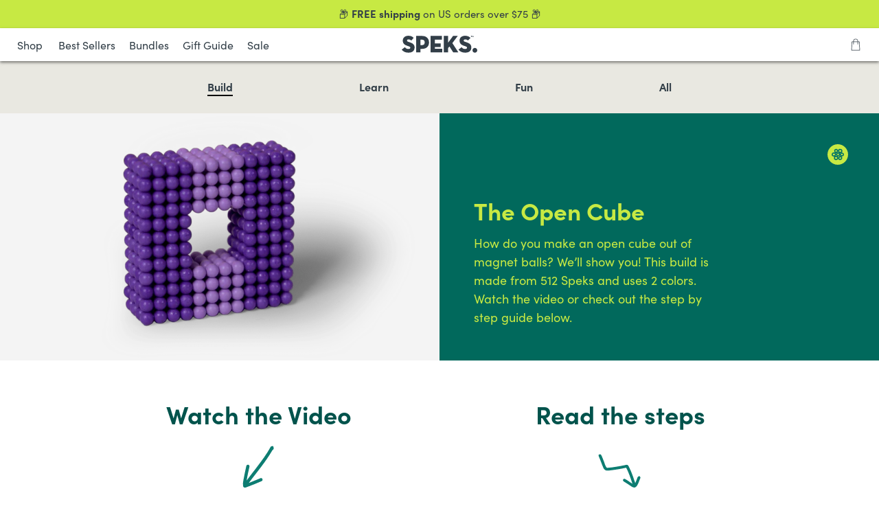

--- FILE ---
content_type: text/css
request_url: https://www.getspeks.com/cdn/shop/t/154/assets/custom.css?v=71567668744772937131768410790
body_size: 15847
content:
/** Shopify CDN: Minification failed

Line 966:10 Expected identifier but found "\"Matte:\""
Line 1288:2 "postion" is not a known CSS property
Line 2825:30 Unexpected "{"
Line 3364:41 Expected ":"

**/
/* All code in this file created by Kate Busby for Speks  */
/* General Layout */


.clickfromai-product-card{
  display: none!important;
}
.section.is-width-wide .container.has-limit {
    max-width: none;
}

.gutter{
  margin: 0 auto;
  width: 88%;
}

/* General Typography */
body{
    font-family: "sofia-pro",sans-serif !important; 
  font-size: 16px;
  max-width: 100vw;
/*   overflow-x: hidden; unhiding this messes up bundle page*/ 
}
h1, h1 a, h2, h2 a, h3, h3 a, h4, h4 a, h5, h5 a, h6, h6 a, #nav li a, div.title a, .headline, .subtitle, p { 
  font-family: "sofia-pro",sans-serif !important; 
}

.h1, .h2, .h3, .h4, .h5, .h6{
  font-family: "sofia-pro",sans-serif !important; 
    font-weight: 700;
}

h1.product_name{
  font-family: "sofia-pro",sans-serif !important; 
}

h1, h2, h3, h4, h5, h6 {
    font-weight: 700;
}

.title {
    font-weight: 700;
  font-size: 40px;
}

button, input.btn, a.btn{
      font-size: 16px;
    font-family: sofia-pro, sans-serif;
    color: #333f48;
    line-height: 1.25;
  cursor: pointer;
}

.button{
  border-width: 2px;
      white-space: nowrap!important;
}

.button--primary, a.button--primary.button, .button--secondary, a.button--secondary.button, input.btn, a.btn{
  font-size: 16px;
  padding: 15px 50px;
}

input.btn, a.btn{
      color: #fff;
    border-color: #f9ad17;
    background-color: #f9ad17;
  border: solid;
      border: 3px solid  #f9ad17;
    border-radius: 10px;
    transition: all .2s ease-in-out;
  font-family: sofia-pro, sans-serif;
    font-weight: 700;
    padding: 20px 60px;
    font-size: 20px;
    line-height: 20px;
  
}

.dynamic-sections{
  min-height: 100vh;
}

  .section {
    max-width: 1600px;
}
form input:focus {
    outline-color: #00534c;
}

/* .icon{
  fill: currentColor!important;
}
.icon path{
  fill: currentColor!important;
} */
.icon.is-large{
  width: 50px;
  height: 50px;
}
.icon.is-medium{
    width: 30px;
  height: 30px;
}
.icon{
}
/* Buttons */
.button{
  font-family: "sofia-pro",sans-serif !important; 
  font-weight: 700;
  
}
.button--add-to-cart{
  box-shadow: 2px 2px 4px rgb(0 0 0 / 50%);
  border-width: 3px;
  padding: 20px 60px;
  font-size: 20px;
  line-height: 20px;
  height: 65px !important;
  min-width: 325px;
  
}
.button--add-to-cart span{
    font-size: 20px;
  line-height: 20px;
}

/* IG Feed */
.ig-feed__text h4{
      font-size: 30px;
    letter-spacing: normal;
    line-height: 34px;
    color: #00534C;
}

.ig-feed__text .btn{
      color: #00534c;
    border-color: #00534c;
      background-color: #fff;
  display: inline-block;
  margin-top: 20px;
}

/* Cart */

.ajax-cart__empty-cart-message ~.ajax-cart__cart-count{
  display: none;
}
.ajax-cart__empty-cart-message.is-hidden ~.ajax-cart__cart-count{
  display: block;
}

.ajax-cart__close-icon{
  top: 17px;
  transform: none;
      z-index: 20;
}
.ajax-cart__overlay.is-visible {
  opacity: .4;
}
.ajax-cart__list{
      height: calc(100% - 201px);
    overflow-x:hidden;
}


.ajax-cart__details-wrapper {
    padding: 1rem;
    border-top: 1px solid rgba(211,211,211,.5);
    position: absolute;
    bottom: 0;
    width: 100%;
}

.ajax-cart__cart-title{
  font-weight: 400;
  text-align: left;
  font-size: 18px;
}
.ajax-cart__product-title{
    font-size: 16px;
    line-height: 18px;
    margin-bottom: 2px;
font-weight: 700;
}
.ajax-cart__product-title div{
      font-size: 16px;
    line-height: 18px;
    margin-bottom: 2px;
font-weight: 400;
}

#theme-ajax-cart.is-drawer{
  width: 100%;
  max-width: 375px;
      right: -100%;
  z-index: 90001;
}
.ajax-cart__form {
    overflow: auto;
    max-height: none;
    height: calc(100vh - 160px);
    display: flex;
    flex-direction: column;
    justify-content: space-between;
}
.quantity-wrapper.quantity-style--box .quantity-plus {
    width: 44px;
    border-top-right-radius: 5px;
    border-bottom-right-radius: 5px;
      border-top: thin solid #D3D3D3;
    border-bottom: thin solid #D3D3D3;
  border-right: thin solid #D3D3D3;
      border-left: none;
}
.quantity-wrapper.quantity-style--box .quantity-minus {
    width: 44px;
    border-top-left-radius: 5px;
    border-bottom-left-radius: 5px;
      border-top: thin solid #D3D3D3;
    border-bottom: thin solid #D3D3D3;
  border-left: thin solid #D3D3D3;
    border-right: none;
}
.quantity-wrapper.quantity-style--box.is-medium .quantity-element {
  max-width: 45px;
}

.quantity-plus.button, .quantity-plus.age-gate__confirm_btn, .quantity-minus.button{
  background-color: #f4f4f4;
}
.quantity-plus.button[disabled], .quantity-plus[disabled].age-gate__confirm_btn, .quantity-minus.button[disabled]{
 background-color: #f4f4f4;
}
.quantity-plus.button .icon, .quantity-plus.age-gate__confirm_btn .icon, .quantity-minus.button .icon, .quantity-minus.age-gate__confirm_btn .icon {
    fill: black;
  padding: 3px;
}
.quantity-plus.button:hover, .quantity-plus.age-gate__confirm_btn:hover, .quantity-minus.button:hover, .quantity-minus.age-gate__confirm_btn:hover {
   background-color: #f4f4f4;
    filter: brightness(0.9);
}
.quantity-plus.button:hover .icon, .quantity-plus.age-gate__confirm_btn:hover .icon, .quantity-minus.button:hover .icon, .quantity-minus.age-gate__confirm_btn:hover .icon {
    fill: black;
}
.ajax-cart a:hover {
    color: black;
}
.ajax-cart__cart-link {
    display: none;
}
.ajax-cart__cart-message{
  margin-top: 0;
}
.ajax-cart__taxes-shipping-message{
  padding-top: 0;
}
.close{
      background-color: #f4f4f4;
      height: 23px;
    max-height: 23px;
    max-width: 23px;
    min-height: 23px;
    min-width: 23px;
    width: 23px;
}

.ajax-cart__subtotal .ajax-cart__row-description span {
    font-size: 32px;
    line-height: 25px;
    font-weight: 700;
}
.mobile-header-sticky-wrapper{
  background-color: white;
}
#theme-ajax-cart.is-drawer .money{
  font-size: 16px;
}
/* Navigation */

    header.header {
    display: none!important;
    }

#shopify-section-header-classic{
  box-shadow:0 2px 4px 0 rgba(0, 0, 0, .5);
}

.annoucement-slider >div, .annoucement-slider .flickity-slider>div{
  display: flex;
  justify-content: center;
  width: 100%;
}
.annoucement-slider{
  width: 100%;
}

.annoucement-slider .flickity-button {
    position: absolute;
    background: none;;
}
.annoucement-slider .flickity-button:focus, .annoucement-slider .flickity-button:focus-within, .annoucement-slider .flickity-button:active {
    outline:none;
  box-shadow: none;
}
.annoucement-slider .flickity-prev-next-button.previous {
    left: -18px;
}
.annoucement-slider .flickity-prev-next-button.next {
    right: -18px;
}
/*Mobile Menu  */

.mobile-menu .mobile-menu-link, .mobile-menu .mobile-menu__item{
      padding: 0.2rem 1.5rem;
}
.mobile-submenu__list .mobile-menu .mobile-menu-link,.mobile-submenu__list .mobile-menu .mobile-menu__item{
      padding: 0.5rem 1.5rem;
}
.mobile-header__content{
  padding: 0 20px;
  box-shadow: 0 2px 4px 0 rgba(0, 0, 0, .5);
  background-color: white;
}
.submenu__input~.mobile-menu__submenu {
  transition: right .4s;
    height: calc(100vh - 90px);
    position: absolute;
    top: 0;
  max-height: none;
  right: -100%;
  width: 100%;
    max-height: none;
  margin-right: 0;
  z-index: 100;
}
.submenu__input:checked~.mobile-menu__submenu {
    right: 0;
  transition: right .4s;
}
.mobile-menu__submenu{
  border-left: 0;
}
.mobile-menu .mobile-menu__item{
 font-size: 22px; 
}
.submenu-featured{
      padding: 20px;
}

  
.mobile-menu-link, .mobile-menu__item, .mobile-menu a{
  font-family: "sofia-pro",sans-serif !important; 
  font-weight: 700;
  font-size: 22px;
  letter-spacing: 0;
}

.mobile-menu__list-item-secondary a{
  font-weight: normal;
}

.mobile-menu__content .mobile-menu__list {
    padding-bottom: 100px;
    padding-top: 13px;
}

.mobilemenuhelptext{
  letter-spacing: 0;
    font-family: "sofia-pro",sans-serif !important; 
  padding: 50px 20px 0;
  text-align: center;
  font-size: 16px!important;
}
.mobilemenuhelptext a{
   font-size: 16px!important;
}

.submenu__input+label a:after {
    transform: rotate(-90deg);
    position: relative;
    font-size: .7em;
    top: 2px;
    left: 15px;
    font-weight: bold;
}
.submenu__input:checked+label a:after{
  transform: rotate(-90deg);
}

.mobile-submenu__list .submenu__label a{
  justify-content: center;
  left: 0
}



.mobile-submenu__list .mobile-menu-link:after{
      transform: rotate(90deg);
    z-index: 4;
    font-size: .7em;
    font-weight: bold;
    left: 20px;
    width: 15px;
    top: 16px;
}
.mobile-logo a{
  display: flex;
}
.mobile-header__open-menu{
    display: flex;
}
 .mobile-header__close-menu {
   display: flex;
 }
.announcement-bar__content .buttons{
  display:none;
}
.mobile-menu{
  overflow: hidden;
}
.mobile-submenu__list .mobile-menu-link:hover, .mobile-submenu__list .mobile-menu__item:hover, .mobile-submenu__list  .mobile-menu a:hover {
    color: #00534C;
}
.mobile-menu__first-level.has-submenu a:after{
  transition: left .2s ease-in;
}
.mobile-menu__first-level.has-submenu:hover>.submenu__label a:after{
  left: 25px;
}
.submenu-featured p{
    font-size: 16px;
    margin-bottom: 5px;
}
.submenu-featured a{
    font-size: 16px;
    margin-bottom: 5px;
  display: inline-block;
    width: calc(50% - 10px);
      text-align: center;
    font-size: 13px;
}
.submenu-featured a:last-child{
      margin-left: 10px;
}
.submenu-featured a:hover{
  color: #00534c!important;
}

.desktop-left{
  display: none;
}

@media only screen and (min-width: 799px){
  .mobile-menu--opened{
    height: auto;
    overflow: visible;
  }
  .mobile-header {
    display: block!important;
}
  .mobile-menu__toggle-button {
    display: block!important;
    width: 85px;
}
  .mobile-menu__toggle-icon{
    padding-right: 0;
    min-width: 60px;
  }
  .desktop-left{
  display: flex;
}
  .desktop-left a{
    color: #333f48;
    font-weight: 400;
    margin: 0 20px 0 0 ;
    font-size: 16px;
    letter-spacing: 0;
        font-family: "sofia-pro",sans-serif ;
        white-space: nowrap;
  }
  .mobile-header__open-menu span.icon{
    width: 60px;
    position: relative;
  }
  .mobile-header__open-menu span.icon:after{
    content: "Shop";
      display: block;
    font-size: 16px;
    font-weight: 400;
    letter-spacing: 0;
        font-family: "sofia-pro",sans-serif !important;
    position: absolute;
    top: -3px;
    left: 0;
  }
   .mobile-header__open-menu svg{
    display: none;
  }

}
@media only screen and (min-width: 760px){

  
  .mobile-menu {
    width: 360px;
}
  .mobile-menu {
    overflow: visible;
        z-index: auto;
  }

  .submenu__input~.mobile-menu__submenu {
  transition: left .4s;
    height: calc(100vh - 90px);
    position: absolute;
    top: 0;
  max-height: none;
  left: 0;
    margin-left:0;
    right: 0;
  width: 100%;
    max-height: none;
  margin-right: 0;
  z-index: -5;
}
.submenu__input:checked~.mobile-menu__submenu {
    left: 100%;
  transition: left .4s;
  z-index: -1;
}
/*   .submenu__input:hover~.mobile-menu__submenu {
    left: 100%;
  transition: left .4s;
    z-index: -1;
} */
}

@media only screen and (max-width: 798px)
.mobile-menu__toggle-button {
    display: block;
  width: 100%;
}
/* Mobile Scrolling Menu */
.mobile-scroll__wrapper ul{
  display: flex;
  padding: 10px;
  font-weight: 700;
  overflow: scroll;
}
.mobile-scroll__wrapper ul::-webkit-scrollbar {
  display: none;
}
.mobile-scroll__link{
  margin-right: 20px;
  white-space: nowrap;
}

@media only screen and (max-width: 798px){
  .ajax-cart__form {
    overflow: auto;
    max-height: none;
    height: calc(100vh - 250px);
  }
}


@media only screen and (min-width: 600px) {
  #shopify-section-mobile-scrolling-menu{
    display: none;
  }

}


/* General PDP */

@media only screen and (min-width: 799px) {
  /* .product-template.product-main .product__images{
  width: calc(62% - 20px);
} */
.product-template.product-main .product__information{
  width: calc(48% - 20px);
}

  
}
@media only screen and (max-width: 1200px) {
.product-template.product-main {
  padding-left: 20px;
  padding-right: 50px;
}
}
@media only screen and (max-width: 798px) {
.product-template.product-main {
  padding-left: 20px;
  padding-right: 20px;
  padding-top:10px!important;
}
  .product-gallery__thumbnails {
    padding-top: 0;
    margin-top: 10px;
}
  .product__images {
    margin-bottom: 20px;
}
  .product-gallery__thumbnail img{
    display: block;
  }
  .product-gallery__thumbnails .product-gallery__thumbnail {
    margin-right: 3px;
    margin-left: 3px;
        width: calc(20% - 6px);
  }
  .product-gallery__thumbnail.is-nav-selected {
    border-color: #e3e3e3;
}
  .product-gallery__main{
    width: 85%;
    margin: 0 auto;
  }
}



/* body.product .flickity-prev-next-button , .product-gallery .product-gallery__main .flickity-prev-next-button {
  display: none!important;
}
.product-gallery__image, .product-gallery__thumbnail{
   user-drag: none;
} */
#template-product{
  background-color: #f2f2f2;
}
shopify-payment-terms{
  display: none!Important;
}

h1.product_name{
      font-size: 25px;
    line-height: 29px;
    margin-bottom: 8px;
}
.product-block--price{
  min-height: 30px;
}

body.product .image-with-text__heading.is-large {
  font-size: 60px;
    line-height: 60px;
  max-width: 80%;
}
.product-block--price span.money{
  color: #84bd00;
  font-size: 16px;
  font-weight: 700;
}

body.product .product-block--form~.product-block--price .price-ui--loading{
opacity: 1;
}
body.product .product-block--form~.product-block--price span.money{
  color: white;
  font-size: 20px;
  line-height: 20px;
  font-weight: 700;
}

.product-template.product-main{
  max-width: 1200px;
  margin: 0 auto;
}

.swatch .tooltip {
  display: none;
}

.swatch-element.color, .swatch-element.color label {
    border: transparent 2px solid;
      padding: 0px;
}
.swatch-element.color label {
      width: 30px;
      min-width: 30px;
    height: 30px!important;
    line-height: 30px;
}
.swatch-element {
    display: flex;
    border: #e2e2e2 thin solid;
    min-width: 28px;
    min-height: 28px;
}

span.options-selection__option-name{
  font-size: 14px;
  font-weight: 700;
}
span.options-selection__option-name span{
  font-weight: 400;
}
[data-option-name="color"].swatch .swatch__option,[data-option-name="Color"].swatch .swatch__option {
  margin-right: 0px;
}

.product-single__benefits ul {
    margin: 15px auto 0;
    display: -webkit-box;
    display: -webkit-flex;
    display: flex;
    max-width: 400px;
    width: 100%;
    -webkit-box-pack: justify;
    -ms-flex-pack: justify;
    justify-content: space-between;
}
.product-single__benefits ul li {
    list-style: none;
    -webkit-box-flex: 0;
    -webkit-flex: 0 0 25%;
    flex: 0 0 25%;
    max-width: 25%;
    padding: 0 0px;
    text-align: center;
}
.product-single__benefits ul li img {
    margin-bottom: 10px;
    margin-top: 10px;
    width: 40px;
}
.product-single__benefits ul li span {
    display: block;
    font-weight: 400;
    font-size: 12px;
    line-height: 16px;
    color:#333f48;;
}

.product_form fieldset[data-option-name="Shape"] input[type=radio]:checked +div label, .product_form fieldset[data-option-name="Denominations"] input[type=radio]:checked +div label, .product_form fieldset[data-option-name="Size"] input[type=radio]:checked +div label,.product_form fieldset[data-option-name="Tin Size"] input[type=radio]:checked +div label {
    background-color: #F9AD17;
    color: #fff;
  border-radius: 8px!important;
}
.product_form fieldset[data-option-name="Denominations"] +div label, .product_form fieldset[data-option-name="Size"] +div label, .product_form fieldset[data-option-name="Tin Size"] +div label {
    display: inline-block;
    padding: 4px 8px;
     border-radius: 8px!important;
    background-color: #EDECE5;
    margin: 0 5px;
    font-weight: 700;
    font-size: 14px;
    letter-spacing: .35px;
    line-height: 19px;
}
.product_form fieldset[data-option-name="Denominations"] +div label input[type=radio] +.swatch-element, .product_form fieldset[data-option-name="Size"] +div label input[type=radio] +.swatch-element, .product_form fieldset[data-option-name="Tin Size"] +div label input[type=radio] +.swatch-element {
     border-radius: 8px;
}

.product_form fieldset[data-option-name="Color Category"] input[type=radio]:checked +.swatch-element,.product_form fieldset[data-option-name="Shape"] input[type=radio]:checked +.swatch-element, .product_form fieldset[data-option-name="Denominations"] input[type=radio]:checked +.swatch-element, .product_form fieldset[data-option-name="Size"] input[type=radio]:checked +.swatch-element, .product_form fieldset[data-option-name="Tin Size"] input[type=radio]:checked +.swatch-element  {
  border: none;
     border-radius: 8px!important;
}
.swatch label {
  height: 30px;
    line-height: 30px;
}
.swatch-element {
      border-radius: 8px;
}
.product_form fieldset[data-option-name="Shape"].swatch [data-variant-option-available=false]+.swatch-element label{
    text-decoration: none; 
     opacity: 1;
}
/* span.crossed-out{
  position: relative;
} */
.product_form fieldset[data-option-name="Color"] span.crossed-out:after, .product_form fieldset[data-option-name="color"] span.crossed-out:after{
content: "";
    height: 2px;
    background-color: black;
    width: 25px;
    position: absolute;
    top: 16px;
    left: 5px;
    transform: rotate(40deg);
}
 /* .product-speks fieldset[data-option-name="Color"] [data-variant-option-available=false]~.swatch-element{
  display: none;
}  */

.full-width-image__speks>div {
    width: 100%;
    padding-bottom: 33%;
    background-size: cover;
    background-attachment: fixed;
    background-repeat: no-repeat;
    min-height: 400px;
}
@media only screen and (max-width: 768px){
  .full-width-image__speks>div {
  background-attachment: initial;
  }
}


/*Thumbnails  */

.product-gallery__thumbnails .product-gallery__thumbnail{
  border-radius: 10px;
  border: 1px solid #E3E3E3;
  opacity: 1;
}
.product-gallery__thumbnail.is-nav-selected {
  border-color: #C5C5C5;
}
.product-gallery__thumbnails .product-gallery__thumbnail img{
  border-radius: 10px;
  border: 2px solid transparent;
}
.product-gallery__image img {
   border-radius: 15px;
}
/* .product-gallery__thumbnail:not(.is-nav-selected){
  display: none;
} */

.product-form-container {
padding-top: 5px
}

/* Linked Options PDP  */
.swatch label{
  text-transform: none;
  font-weight: 700;
}
.swatch input:checked+.swatch-element {
    box-shadow: none;
}
fieldset.swatch[data-option-name = "Color Category"] legend{
  visibility: hidden;
    height: 0;
    margin-bottom: 0;
}
fieldset.swatch[data-option-name = "Color Category"] [data-variant-option-available=false]+.swatch-element label {
    text-decoration: none; 
    opacity: 1;
}

fieldset.swatch[data-option-name = "Color Category"] input:checked+.swatch-element{
  background-color: #f9ad17;
  color: white;
}

/* fieldset[data-option-index="1"] input~div{
 display: none; 
} */
/* fieldset[data-option-index="1"] input[data-variant-option-available="true"]~div{
 display: block; 
} */
fieldset[data-option-name="color"]{
  max-width: 300px;
}
.product-geode-new fieldset[data-option-name="color"]{
  max-width: 350px;
}
.product-crags-new fieldset[data-option-name="Tin Color"]{
  max-width: 253px;
}
.product-geode-new fieldset[data-option-name="color"] .swatch__options {
    margin-bottom: -12px;
    margin-top: 18px;
}

.product-geode-new .option-title{
      text-transform: capitalize;
}
fieldset[data-option-name="color"] .swatch__option{
  margin-bottom: 25px;
}
fieldset[data-option-name="color"] .swatch__options{
   margin-bottom: -12px;
}
fieldset[data-option-name="Tin Color"] .swatch__option{
  margin-bottom: 25px;
  margin-left: 0;
  margin-right: 0;
}
fieldset[data-option-name="Tin Color"] .swatch__options{
   margin-bottom: -12px;
}
fieldset[data-option-name="Tin Color"] .swatch__option:nth-child(7):before{
content:"";
  width: 20%;
  height: 1px;
  display: block;
  position: relative;
}
.product-crags-new input[data-variant-option-available=true]~div{
   margin: 0 8px 0 0;
}

.product-crags-new input[data-variant-option-available=false]~div{
    min-width: none;
    display: block;
    opacity: .6;
    pointer-events: none;
}

/* .product-crags-new input[data-variant-option-available=false]~div[data-value="Serenity"] {
    min-width: 75px;
    display: block;
    opacity: 0;
    pointer-events: none;
}
 */
#product-form-4587087069271 fieldset[data-option-name="color"] .swatch__option:nth-child(16){
  flex: 1 0 50%;
}
fieldset[data-option-name="color"] div[data-value="Solar Flare"]:before{
  content:"Matte:";
  position: absolute;
  display: block;
  width: 30px;
  height: 16px;
  top: -20px;
  left: -1px;
  font-size: 14px;
}
fieldset[data-option-name="color"] div[data-value="Gamma"]:after{
  content:"Chrome:";
  position: absolute;
  display: block;
  width: 30px;
  height: 16px;
  top: -20px;
  left: -1px;
  font-size: 14px;
}
/* fieldset[data-option-name="color"] input.swatch__gamma:before{
  content:"";
  position: ;
  display: block;
  width: 140px;
  height: 16px;

} */
/* fieldset[data-option-name="color"] div[data-value="Snake Eyes"]:after{
  content:"";
  position: absolute;
  display: block;
  width: 300px;
  height: 16px;
  top: -20px;
  left: -1px;
  font-size: 14px;
}
fieldset[data-option-name="Tin Color"] div[data-value="Indigo"]:before{ */
  content:"Matte:";
  position: absolute;
  display: block;
  width: 30px;
  height: 16px;
  top: -24px;
  left: -1px;
  font-size: 14px;
}
fieldset[data-option-name="color"] div[data-value="Azurite"]:before{
  content:"Crystal:";
  position: absolute;
  display: block;
  width: 30px;
  height: 16px;
  top: -25px;
  left: -1px;
  font-size: 14px;
}
.purchase-details .purchase-details__spb--false .button--add-to-cart {
    height: inherit;
    width: 100%;
}


/* Footer */
.footer__container {
  padding-top: 30px;
  padding-bottom: 80px;
}
.footer__payment-methods{
  justify-content: center;
}

.footer__credits{
  text-align: center;
  font-size: 11px;
  margin-top: 10px;
}
.block__logo{
  max-width:110px;
}
.block__logo .image-element__wrap{
    display: block;
    margin: 15px 12px 0;
    width: 78px;
}

/*Footer Parent Menu  */
.block__link-list{
  width: auto;
  flex: 1 0;
}
.footer__menu-parent-wrapper{
  display: flex;
  padding-left: 30px;
}
.footer__menu-parent{
  padding-right: 40px;
}
.footer__heading, .footer__menu-link-parent{
   line-height: 21px;
    font-size: 14px;
    font-weight: 700;
    font-family: "sofia-pro",sans-serif !important;

}
.footer__heading{
    margin-bottom:6px;
}
.footer__heading-media{
  line-height: 16px;
    font-size: 14px;
    font-weight: 700;
  margin-bottom:0px;
}
.footer__menu-link{
  white-space: nowrap;
}
.emaillink{
  font-weight: 700;
    color: #00534c!important;
}
.block__text{
      width: auto;
    flex: 1 0;
  min-width: 110px;
}
.footer__payment-methods{
  padding-top: 80px;
}
.footer .social-icons a{
  padding-right: 5px;
}
.footer .social-icons svg{
  fill: #00534c;
  
}
.footer .social-icons a:hover svg{
  color: #84bd00;
}

/* Footer Newsletter Form */
.newsletter-form input[type="email"]{
 border: 1px solid #00534C;
    font-family: sofia-pro, sans-serif;
    padding: 5px 10px;
    min-width: 220px;
    font-size: 12px;
    outline: none!important;
  border-radius: 10px;
      height: 37px;

}
.block__newsletter{
  min-width: 280px;
}
.newsletter-form button[type="submit"]{
    position: absolute;
    right: 0;
    height: 37px;
  border-radius: 0 10px 10px 0;
  padding: 0 25px;
    background-color: #00534C;
      color: #c7e943;
      border: 1px solid #00534C;
    border-left: none;
}

.newsletter-form__wrapper  p.quote{
  font-weight: 700;
    color: #00534c!important;
}
@media only screen and (max-width: 1000px){
.block__text{
  order: 5;
}
}
@media only screen and (max-width: 860px){
.footer__menu-parent-wrapper {
      justify-content: center;
}
  .block__text {
    width: auto;
    flex: auto;
  }
  .footer__block{
    margin-bottom: 20px;
  }
  .footer__content > .container{
    justify-content: center;
  }
}
@media only screen and (max-width: 675px){
  .block__text{
  order: 0;
}
  .footer__menu-parent-wrapper {
    display: flex;
    flex-wrap: wrap;
    padding-left: 0px;
}
  .footer__menu-parent{
    text-align: center;
    margin-bottom: 20px;
    width: 100%; 
    padding-right: 0;
  }
  .footer__payment-methods {
    padding-top: 0px;
}
    .block__text {
      text-align: center;
  }
 .block__text .social-icons{
   justify-content: center;
 } 

.footer .social-icons li {
    padding-right: 5px;
    padding-left: 5px;
}
  .block__link-list {
    flex: auto;
}
}



/*Collections Page  */
 
.collection-matrix__wrapper .collection-thumbnail{
  margin-left: 20px;
  margin-right: 20px;
  padding-bottom: 48px;
  width: calc(25% - 40px);
}

.collection-matrix__wrapper a.button--add-to-cart{
  width: auto;
  min-width: 0;
      margin: 5px auto!important;
    padding: 12px 40px;
    border-radius: 10px;
    box-shadow: 2px 2px 4px rgb(0 0 0 / 50%);
  height: 45px !important;
  
}
.collection-matrix__wrapper a.collections__btn-add{
    width: 100%;
}
.collection-matrix__wrapper a.collections__btn-add span{
   font-size: 16px;
}
.collection-matrix__wrapper .b4bopt1, .collection-matrix__wrapper .b4bopt2, .collection-matrix__wrapper .b4bopt3{
  font-weight: 400;
}
span[data-title = "Speks 2.5mm Magnet Balls"] .b4bopt1, span[data-title = "Matte Speks 2.5mm Magnet Balls"] .b4bopt1{
  display:none;
}

.collection-page .product-thumbnail {
  text-align:left;
}

a.product-thumbnail__title{
     font-size: 16px;
    line-height: 23px;
    font-weight: 700;
    color: #333F48;
}

/* Icon Marquee */
.icon-marquee .icon-with-text-column__column{
      display: flex;
    justify-content: center;
    align-items: center;
}
.icon-marquee .icon{
  margin-right: 5px;
}
.icon-marquee h3{
  font-weight: normal;
  font-size: 1em;
  white-space: nowrap;
}
.icon-marquee section.section{
  --gap: 1rem;
  display: flex;
  overflow: hidden;
  user-select:none;
  gap: var(--gap);
}
.icon-marquee .container{
    flex-shrink: 0;
  display: flex;
  justify-content: space-around;
  min-width: 100%;
  gap: var(--gap);
  animation: scroll 17s linear infinite;
  flex-wrap: nowrap;
}
.icon-marquee section.section:hover .container {
  animation-play-state: paused;
}

@keyframes scroll {
  from {
    transform: translateX(0);
  }
  to {
    transform: translateX(calc(-100% - var(--gap)));
  }
}
/*  Custom Slide Show*/
.banner__subheading{
  letter-spacing: normal;
}

.speks-slideshow .slideshow-with-text__container{
  width: 70%;
  max-width: 1250px;
}
.speks-slideshow .slideshow-with-text__container>div{
  width: 50%;
  margin: 0;
}

.speks-slideshow .heading-wrapper {
      margin-bottom: 30px;
}
.speks-slideshow .text-slideshow__heading.banner__heading {
  font-weight: bold;
  font-size: 30px;
}
.speks-slideshow  .text-slideshow__slide{
      padding: 0 3em 3em;
    flex-wrap: wrap;
  top: 50%;
    transform: translateY(-50%);
  max-height:35vw;
} 

.speks-slideshow  .text-slideshow__slide-slidelink{
    display: flex;
    flex-direction: column;
  width: 100%;
}

.speks-slideshow  .text-slideshow__content{
  flex: 1 0 100%;
}

.speks-slideshow .flickity-buttons-container{
  width: calc(200% + 120px);
    left: -60px;
    justify-content: space-between;
    bottom: auto;
    top: 50%;
    transform: translateY(-50%);
}
.speks-slideshow .slideshow-with-text__container {
  postion: relative;
}
/* .speks-slideshow  .text-slideshow__content{
      display: flex;
    flex-direction: column;
      justify-content: center;
      align-items: center;
  height: 100%;
}

/* .speks-slideshow  .image-element__wrap {
  height: auto;
  flex: 1 0;
} */

.wide-image-section .image-with-text__image-column{
  width: 65%;
}
.wide-image-section .image-with-text__text-column{
  width: 35%;
}
.wide-image-section.has-gutter-enabled .image-with-text__image-column{
  width: calc(65% - 20px);
}
.wide-image-section.has-gutter-enabled .image-with-text__text-column{
  width:calc(35% - 20px);
}

.image-with-text__heading.is-large {
    font-size: 60px;
}

.image-with-text__heading.is-large ~.content{
  font-size: 22px;
}
.image-with-text__heading.is-regular ~.content{
  font-size: 18px;
}

.block__image-with-overlay .pretext, .block__image-with-overlay .subtitle, .image-with-text-overlay .pretext, .image-with-text-overlay .subtitle, .image-slideshow .pretext, .image-slideshow .subtitle {
font-size: 18px;
  letter-spacing: 0;
}
.image-with-text-overlay .subtitle.image-with-text-overlay__subheading{
  padding-top: 18px;
  margin-bottom: 18px;
}

.image-with-text__heading.is-regular {
    font-size: 35px;
}

.image-with-text__text-column {
  padding: 50px;
}

.banner__heading.large-heading {
   font-size: 60px;
  padding-bottom: 0;
}

.image-with-text-overlay__container .large-buttons a, .image-with-text__text-column .large-buttons a{
  font-size: 22px !important;
  padding: 12px 40px !important;
}

.image-with-text-overlay .caption-content{
  min-width: 400px;
}

.image-with-text-overlay .pretext{
  font-weight: bold;
}
@media only screen and (max-width: 1000px){
  .speks-slideshow  .text-slideshow__slide{
      padding: 1.5em;
    flex-wrap: wrap;
  top: 0%;
    transform: none;
  max-height:none;
} 
    .speks-slideshow  .text-slideshow__slide .image-element__wrap{
      display: none;
    }
.wide-image-section .image-with-text__image-column{
  width: 100%;
}
.wide-image-section .image-with-text__text-column{
  width: 100%;
}
.wide-image-section.has-gutter-enabled .image-with-text__image-column{
  width: calc(100% - 20px);
}
.wide-image-section.has-gutter-enabled .image-with-text__text-column{
  width:calc(100% - 20px);
}
}
@media only screen and (max-width: 798px){
  .image-with-text .container.swap-mobile .image-with-text__column:last-child{
  order: -1
}

  .image-with-text__text-column.mobile-alignment-center *{
    text-align: center !important;
    justify-content: center!important;
  }
    .image-with-text__text-column.mobile-alignment-right *{
    text-align: right !important;
    justify-content: flex-end!important;
  }
    .image-with-text__text-column.mobile-alignment-left *{
    text-align: left !important;
    justify-content: flex-start!important;
  }
    .image-with-text__text-column.mobile-alignment-center {
    text-align: center !important;
    justify-content: center!important;
  }
    .image-with-text__text-column.mobile-alignment-right {
    text-align: right !important;
    justify-content: flex-end!important;
  }
    .image-with-text__text-column.mobile-alignment-left {
    text-align: left !important;
    justify-content: flex-start!important;
  }
.is-hidden-mobile-only {
    display: none!important;
  height: 0 !important;
}
  .image-with-text-overlay__banner.show-mobile-image>.image-element__wrap{
    height: 0!important;
  }
  .image-with-text-overlay .caption-content {
   width: 100% !important;
  min-width: 200px;
}
}
@media only screen and (max-width: 600px){
      .title {
    font-size: 30px;
  }
.image-with-text__text-column {
  padding: 30px;
}
  .image-with-text__heading.is-large {
    font-size: 40px;
}
  .image-with-text__heading.is-regular {
    font-size: 30px;
}
  .image-with-text__heading.is-large ~.content{
  font-size: 18px;
}
.image-with-text__heading.is-regular ~.content{
  font-size: 16px;
}
}

/* About Page */
.staff-image{
  position:relative;
  border-radius: 50%;
  margin-bottom: 17px;
}
.staff-image .image-element__wrap:last-of-type{
  position:absolute;
  height: calc(100% - 2px);
  min-width: calc(100% - 2px);
  top: 1px;
  left:1px;
  z-index: 1;
      border-radius: 50%;
}
.staff-image .image-element__wrap:first-child{
  z-index: 10;
  position: relative;
  border-radius: 50%;
}
.staff-image:hover .image-element__wrap:first-child{
  opacity: 0;
}

.staff .title{
  margin-bottom: 0;
}
.staff em{
  font-size: 24px;
}
.staff .container{
  width: 90%;
}
 .staff .container .column{
   margin: 20px 7px!important;
 }

@media only screen and (max-width: 798px){
  .staff .container{
  width: 100%;
    justify-content: space-between;
}
    .staff .container .column{
          width: calc(50% - 20px);
    padding: 5px;
    }
  .staff .title{
    font-size: 18px;
}
.staff em{
  font-size: 18px;
  line-height: 20px;
}
  .staff h2{
    line-height: 1em;
    margin-bottom: 15px!important;
  }
  .staff .container .column {
    margin: 20px 7px 0!important;
}
}

.scrolling-text-column{
  width: 50%;
  display: flex;
  flex-direction: column;

}
.scrolling-text-column .image-with-text__text-column{
  width: 100%;
   min-height: 100vh;

}

.scrolling-text-column .image-with-text__text-column:first-of-type{
   
    padding-top: 15vh;
}
.scrolling-text-column .image-with-text__preheading{
  font-size: 16px;

}
.scrolling-text-column .content{
  font-size: 30px !important;
  line-height: 39px;
  max-width: 300px;
  margin: 0 auto;
}



.image-scrolling .image-with-text__image-column{
  align-self: flex-start;
  position: sticky;
  top: 100px;
      min-height: calc(100vh - 100px);
}

.image-scrolling .image-with-text__image-column .image-element__wrap{
  height: auto;
}

.image-scrolling .image-with-text__image-column img{
  max-height: calc(100vh - 120px);
    max-width: calc(100vh - 120px);
}

@media only screen and (max-width: 1020px){
  .image-scrolling .image-with-text__image-column {
    z-index: -1;
        min-height: 0;
  }
  .scrolling-text-column {
    width: 100%;
    
  }
  .scrolling-text-column .image-with-text__text-column:first-of-type {
    padding-top: 50px;
  }
  .scrolling-text-column .image-with-text__text-column {
    min-height: 0;
  }
  .scrolling-text-column .content {
    font-size: 22px !important;
    line-height: 29px;
}
  .image-with-text__heading {
    padding-bottom: 15px;
  }
  .scrolling-text-column .image-with-text__text-column:last-child{
    padding-bottom: 80px;
  }
}

.safety__faqs{
 
  max-width: 1024px;
}
.safety__faqs h2:not(.js-accordion__header){
 font-family: sofia-pro, sans-serif;
 font-size: 30px;
  font-weight: 700;
  text-transform: capitalize;
   margin-top: 55px;
}

.page-safety .js-accordion__header, .template-collection .js-accordion__header{
  color: #333f48;
  font-size: 30px;
  text-transform: revert;
  
  margin-top: 25px;
}
.page-safety .js-accordion__header:after, .template-collection .js-accordion__header:after  {
    content: "";
    border-style: solid;
    border-color: #333f48 transparent transparent;
    border-width: 7px 8px 0;
    position: absolute;
    display: block;
    transform: translate(-50%) rotate(-180deg);
    left: calc(100% + 15px);
    opacity: 1;
    transition: all .3s ease;
    top: 45%
}

.page-safety .animated-accordion__panel p, .template-collection .animated-accordion__panel p{
  color: #333f48;
}
.page-safety .faq-accordion{
  max-width: 1024px;
  margin: 0 auto;
}


.title.faq-title{
      font-family: sofia-pro, sans-serif;
    font-size: 30px;
    font-weight: 700;
    margin-top: 55px;
}

.faq-accordion dt button{
      font-size: 30px;
  padding-right: 50px;
}
.accordion dt, .faq-accordion dt {
    border-bottom:none;
}
.accordion dt a[aria-expanded=true], .accordion dt a:hover, .faq-accordion dt button[aria-expanded=true], .faq-accordion dt button:hover {
    background-color:transparent;
}
@media only screen and (max-width: 1000px){
  .title.faq-title{
      font-family: sofia-pro, sans-serif;
    font-size: 30px;
    font-weight: 700;
    margin-top: 35px;
}
  .faq-accordion dt button {
    padding-left: 20px;
  }
}




/* Featured Collection */
.slider-gallery:after{
  content:'flickity';
    display: none;
}

#shopify-section-template--14837132853335__main .yotpo{
  display: none!important;
}
.featured-collection-section .gallery-cell{
margin-right: 20px;
  margin-left: 20px;
  width: calc(30% - 40px);
  background-color: #f2f2f2;
  padding: 25px;
  border-radius: 10px;
  margin-bottom: 0px!important;
}
.featured-collection-section .button--add-to-cart {
  box-shadow: none;
  width: 100%!important;
  height: auto!important;
  margin-top: 10px;
  min-width: 0;
      padding: 15px 50px;
      position: absolute;
    bottom: 0;
    left: 0;
}
.featured-collection-section .thumbnail__caption {
    padding: 0 3px;
    min-height: 145px;
    position: relative;
}
.featured-collection-section h6{
  font-size: 16px;
}
@media only screen and (max-width: 1000px){
 .featured-collection-section .gallery-cell{
   width: calc(33.3333333333333333333333333333% - 40px);
 }
  .featured-collection-section .flickity-prev-next-button, .block__featured-collection .flickity-prev-next-button {
    display: flex!important;
  }
}
@media only screen and (max-width: 720px){
 .featured-collection-section .gallery-cell{
   width: calc(75% - 20px);
   margin-right: 10px;
  margin-left: 10px;
    padding: 10px;
 }
/*   .featured-collection-section .button--add-to-cart {
    position: relative;
  } */
}


/* Customer Pages */
.customer-page .dynamic-sections{
  background-color: #f4f4f4
}

.customer-page .title {
    font-size: 90px;
    letter-spacing: normal;
    line-height: 101px;
  text-align: center;
  color: #00534C;
        width: 100%;
     background-color: #c7e943;
    padding: 35px 50px;
}

.login__image, .register__image{
  display: none;

}

.customer-page .heading-wrapper{
  margin-left: 0;
  margin-right: 0;
  width: 100%;
}

.customer-page label:not(.submenu__label){
  display: none;
}

 .customer-page header.container+.container{
   justify-content: center;
 }

.customer-page a.js-recover-password, .template-order .rte a, .template-addresses .rte a {
    color: #073ca5;
}

.customer-page .button--secondary{
  border-color: #00534C;
  background-color: #00534C;
  margin: 0 auto;
  order: 2;
}
.customer-page .button--secondary:hover{
  color: #00534C;
  background-color: white;
}

@media only screen and (max-width: 720px){
.customer-page .title {
    font-size: 40px;
    letter-spacing: normal;
    line-height: 50px;
    text-align: center;
    color: #00534C;
    width: 100%;
    background-color: #c7e943;
    padding: 20px 20px;
}
 .customer-page  .section__wrapper {
    padding-top: 0px;
    padding-bottom: 20px;
   width: 100%;
}
  #customer_orders{
    overflow: scroll;
  }
  .customer-page a.js-recover-password{
    margin-bottom: 30px;
    display: block;
}
  #template-customers-order main{
    overflow: scroll;
  }
}

.customer-page .form-footer{
  flex-wrap: wrap;
}

.customer-page .form-footer small{
      flex: 1 0 100%;
    text-align: right;
    margin-left: 0;
}
.customer-page .form-footer+.has-padding-top{
  text-align: center;
  font-weight: 600;
    color: #073ca5!important;
  text-decoration: underline;
}
.customer-page .form-footer+.has-padding-top a{
 color: #073ca5!important;
      font-size: 14px;
}

.grid--blog{
  display: flex;
}

.grid--blog .grid__item{
  width: calc(25% - 40px);
    margin: 0 20px;
}
.grid--blog .grid__item img{
  width: 100%;
  height: 100%
}


.flickity-page-dots .dot.is-selected {
    opacity: 1;
    background-color: #00534c;
}
.flickity-page-dots .dot {
      width: 20px;
    height: 20px;
    border: 2px solid #00534c;
    background-color: white;
    opacity: 1;
}
.flickity-page-dots{
  bottom: -40px;
}

.page-press .flickity-page-dots .dot.is-selected {
    background-color: #91dbcf;
}
.page-press .flickity-page-dots .dot {
    border: 2px solid #91dbcf;
    background-color: white;

}

#press-main{
  background-color: #e9e8e1;
  display: flex;
  padding: 40px 17px;
  flex-wrap: wrap;
}

#press-main .press-block{
flex: 0 0 calc(20% - 26px);
background-color: white;
  border: 1px solid #00534c;
  border-radius: 30px;
  padding: 30px 20px;
  margin: 0 13px 30px;
  
}

#press-main .press-block-inner{
display: flex;
  flex-direction: column;
  height: 100%;
  position: relative;
}
#press-main .press-block-inner h6{
  font-size: 20px
  }
#press-main .press-block-inner p{
  margin: 32px 0 52px;
   font-size: 20px
}
#press-main .press-block-inner a{
position: absolute;
bottom: 0;
  color: #00534c;
  text-decoration: underline;
}

.submenu__input:not(:checked)~.mobile-menu__submenu.has-dropdown {

}

.collection-page section.faq{
  background-color: #f2f2f2;
  padding-bottom: 30px;
}

.collection-page  .faq__title{
  text-align:center;
  width: 100%;
}
.collection-page .heading-wrapper--faq{
   margin: 30px auto 10px;
}
.collection-page .page-faq__column-wrap{
  max-width: 75%;
}
.faq-accordion dt .icon {
    position: absolute;
    right: 20px;
    left: auto;
    top: 50%;
    transform: translateY(-50%);
    transition: transform .2s linear;
}
   .featured-collection-section-random .product__grid-item{
    flex: 1 0 0;
    min-width: calc(33.3333333333% - 20px);
         background-color: #f2f2f2;
    padding: 25px;
    border-radius: 10px;
}
  .featured-collection-section-random .featured-collection{
     flex-wrap: nowrap;
    overflow: hidden;
    width: 75%;
    min-width: 875px;
   }

.featured-collection .b4bopt1, .featured-collection .b4bopt2, .featured-collection .b4bopt3{
  font-weight: 400;
}
.featured-collection .b4bopt1{
  display: none;
}

.featured-collection .button--add-to-cart span {
  font-size: 16px;
}

@media only screen and (max-width: 900px){
  .featured-collection-section-random .featured-collection{
     flex-wrap: nowrap;
    overflow: hidden;
    width: 95%;
    min-width: 0;
   }

  .featured-collection-section-random .thumbnail__caption {
    padding: 0 3px;
    min-height: 160px;
}

}
@media only screen and (max-width: 760px){
  .featured-collection-section-random .product__grid-item {
    flex: 1 0 0;
    min-width: calc(100% - 20px);
}
    .featured-collection-section-random .featured-collection{
     flex-wrap: wrap;
    overflow: hidden;
    width: 100%;
    max-height: calc(300vw + 460px);
   }
}

.speks-design{
background-color: #f0f3e7;
}
.speks-design .design-content{
width: calc(30% - 20px);
  margin-right: 20px;
  align-self: flex-start;
}
.speks-design .one-fifth{
  margin-left: 20px;
  margin-right: 20px;
  width: calc(33.333% - 40px);
  text-align: center;
}
.speks-design .one-fifth img{
  border-radius: 50%;
}
.speks-design .one-fifth svg{
  border-radius: 50%;
}
.speks-design h3{
  font-size: 40px;
  line-height: 45px;
  margin-bottom: 20px;
}


.speks-design .img-container{
  position: relative;
}
.speks-design .img-container svg:last-child{
  position: absolute;
  top: 0;
  left: 0;
  width: 100%;
  height: 100%;
  opacity: 0;
}
.speks-design .img-container:hover svg:last-child{
background:#c7e943;
  opacity: 1;
}
.speks-design .img-container .image-element__wrap:nth-child(3){
  position: absolute;
  top: 0;
    left: 50%;
    transform: translateX(-50%);
  width: 100%;
  height: 100%;
  opacity: 0;
}
.speks-design .img-container:hover .image-element__wrap:nth-child(3){
  opacity: 1;
}


#shopify-section-template--14806703210583__369da285-47ba-4aea-8cc6-b3a951644ff2{
  background: #f0f3e7;
}
.speks-design-slider{
  width: 60%;
  display: flex;
}


@media only screen and (max-width: 1020px){
  .speks-design{
  padding-top: 40px!important;
}
  .speks-design .design-content {
    width: 100%;
    padding: 0 50px 50px;
    margin-right: auto;
    margin-left: auto;
  }
  .speks-design-slider {
    width: 90%;
  }

    .collection-matrix__wrapper .collection-thumbnail {
        width: calc(33.3333% - 20px);
        padding-bottom: 30px;
            margin-left: 10px;
      margin-right: 10px;
  }

}
@media only screen and (max-width: 720px){
    .speks-design-slider:after{
   content: 'flickity';
  display: none; /* hide :after */
}
  .speks-design .one-fifth{
  width: calc(100% - 40px);
  }
  .speks-design .design-content {
    width: 100%;
    padding: 0 15px 30px;
  }
  .speks-design .img-container {
    margin-bottom:15px
  }
   .speks-design-slider .flickity-page-dots {
    bottom: -20px;
}

}
@media only screen and (max-width: 720px){
    .faq-accordion dt button {
    padding-right: 35px;
      padding-top: 10px;
      padding-bottom: 20px;
      font-size:24px;
      line-height: 28px;
      padding-left: 5px;
  }
  .faq-accordion dt .icon {
    right: 5px
  }
  .faq-accordion dd {
    padding: 10px 10px 20px 5px;
}
  .collection-page .page-faq__column-wrap {
    max-width: 100%;
    padding: 0 15px;
}
    .collection-matrix__wrapper .collection-thumbnail {
        width: calc(50% - 10px);
      margin-left: 5px!important;
      margin-right: 5px!important;
        padding-bottom: 30px;
  }
  .collection-main{
    padding-top: 20px!important;
}
  
}

.product-accordion__inner p{
  margin:  0 0 5px;
}

.label, .selector-wrapper label{
  color: black;
}

.product-accordion button{
  font-weight: 700;
  font-size: 16px;
  line-height: 20px; 
  margin: 10px 0;
    cursor: pointer;
  width: 100%;
  text-align: left;
  border: none;
  outline: none;
  transition: 0.4s;
  background-color: transparent;
  position: relative;
    padding: 8px 12px 5px 0;
}
.product-block--accordion:first-of-type .product-accordion{
  border-top: 1px solid black;
  
}
.product-block--accordion:not(:last-child) .product-accordion{
  border-bottom: 1px solid black;
  
}

.product-accordion .icon{
  position: absolute;
    top: 13px;
    right: 0;
  height: 1em;
  width: 1em;
  transition: .2s ease-out;
}
.accordion.active .icon{
  transform: rotate(-180deg);
}
.product-accordion .panel {
   padding: 0px;
}

.panel {
  padding: 0 18px;
    max-height: 0;
  overflow: hidden;
  transition: max-height 0.2s ease-out;
}

body.product .image-with-text__text a{
  color: inherit!important;
  text-decoration: underline;
}

.page-rewards h3{
      font-size: 50px;
    letter-spacing: normal;
    line-height: 51px;
}
.earn-item h6{
  color: white;
}

.btnwaitlist{
  margin-top: 10px !important;
  width: 100%;
  display: block;
  background-color:#c3c4c3!important;
  border-color: #c3c4c3!important;
}

.announcement-bar__content>div{
      flex: 1 1 auto;
    display: flex;
    align-items: center;
  justify-content: center;
}


element.style {
    object-fit: cover;
    object-position: 50.0% 50.0%;
}
.image-with-text__link:hover .image-with-text__image, .image-with-text__link:hover svg {
    transform: scale(1.02);
}
.image-with-text__image, .image-with-text__link svg {
    transition: transform .3s ease-out;
}

body.article .content p:not(:last-child){
  margin-bottom: 0;
}

.article.blog-all .category-links{
    display: block;
}

.tutorial-headers {
    display: flex;
    text-align: center;
}
.tutorial-headers>div {
    flex: 0 0 50%;
    margin: 25px 0 15px;
}
.tutorial-headers h2 {
    color: #00534c;
    font-size: 36px;
    line-height: 36px;
}
.tutorial-headers img {
    width: 65px;
    margin: 8px auto 0;
}
.tutorial-main {
    display: flex;
}
.tutorial-video {
    flex: 1 0 50%;
    padding: 0;
    position: sticky;
    position: -webkit-sticky;
    top: 120px;
    padding-right: 40px;
    align-self: flex-start;
}
#shopify-section-blog-video {
    position: sticky;
    position: -webkit-sticky;
    top: 120px;
    padding: 0;
}
.blog-video .video-wrapper {
    padding-bottom: calc(100% - 4px);
    border: 2px solid #fff;
}
.video-wrapper {
    position: relative;
    max-width: 100%;
    padding-bottom: 56.25%;
    height: 0;
    height: auto;
}
.video-wrapper {
    overflow: hidden;
}
.video-wrapper iframe {
    position: absolute;
    top: 0;
    left: 0;
    width: 100%;
    height: 100%;
}
.tutorial-main .rte {
    max-width: 50%;
      flex: 1 0 50%;
}
.article-content-howto{
  max-width: none!important;
  margin-top: 15px!important;
}

.tutorial__steps {
    display: -ms-flexbox;
    display: flex;
    -ms-flex-wrap: wrap;
    flex-wrap: wrap;
    margin: 0 !important;
}
.tutorial__step {
    -webkit-box-pack: start;
    -ms-flex-pack: start;
    justify-content: flex-start;
    margin-bottom: 13px!important;
      flex: 1 0 calc(50% - 9px);
    background-color: #c7e943;
    border-radius: 8px;
    max-width: calc(50% - 9px);
      padding: 15px 20px;
  display: flex;
    -ms-flex-direction: column;
    flex-direction: column;
    -ms-flex-pack: center;
    justify-content: center;
    -ms-flex-align: start;
    align-items: flex-start;
  list-style-type: none;
}
.tutorial__step:nth-child(odd) {
    margin-right: 9px;
}
.tutorial__step:nth-child(even) {
    margin-left: 9px;
}
.tutorial__step img {
    display: block;
    margin: 0 auto;
}
.tutorial__step p {
    font-size: 14px;
    line-height: 18px;
    color: #333F48;
 
}
.tutorial__step p.title {
     margin-top: 40px;
    font-weight: 700;
}

.tutorial-main.gutter{
  width: 100%;
}

@media screen and (max-width: 991px){
.tutorial__step {
    flex: 1 0 100%;
    margin-right: 0!important;
    margin-left: 0!important;
    max-width: 100%;
}
}

@media screen and (max-width: 720px){
.blog-category-icon {
    position: absolute;
    top: 15px;
    right: 15px;
    left: auto;
    width: 30px;
    height: 30px;
}
  .tutorial-headers {
    display: none;
  }
  .tutorial-main {
    flex-wrap: wrap;
}
  .tutorial-video {
    flex: 1 0 100%;
    position: static;
    padding-right: 0;
  }
  .blog-video .video-wrapper {
    padding-bottom: 20px;
  }
  .tutorial-main .rte {
    max-width: 100%;
  }
}

.random-staff h3{
  white-space: nowrap;
}
a.button--add-to-cart {
  box-shadow: none!important;
}

body.article .image-element__wrap img {
  height: auto;
}

body.cart .additional-checkout-buttons{
  display: none;
}

.yotpo .standalone-bottomline .star-clickable {
      float: none!important;
    justify-content: center!important;
    margin-top: 5px!important;
}
body .yotpo-bottomline a{
  color: #333F48!important;
}
#template-collection-seo .yotpo .standalone-bottomline .star-clickable, body.collection-page .yotpo .standalone-bottomline .star-clickable, body.collection span[data-behavior="variable-product_title"]~.yotpo .standalone-bottomline .star-clickable, .product_section .yotpo .standalone-bottomline .star-clickable {
      float: none!important;
    justify-content: flex-start!important;
    margin-top: 0px!important;
  font-weight: 400!important;
}
span[data-behavior="variable-product_title"]~.yotpo .standalone-bottomline .star-clickable{
    font-weight: 400!important;
}
body.collection span[data-behavior="variable-product_title"]~.yotpo .standalone-bottomline .star-clickable{
  margin: 5px 0!important;
   font-weight: 400!important;
}

.yotpo-main-widget {
    width: 70%!important;
    max-width: 900px!important;
    margin: 0 auto!important;
}
.yotpo .yotpo-label-container {
    border-top: none!important;
}

.speks-slideshow .text-slideshow .image-element__wrap{
  max-width: 150px!important;
  min-width: 100px;
}
@media screen and (max-width: 600px){
  .yotpo-main-widget {
    width: 100%!important;
  }
}


/* UPSELL */
.nudge-offer.custom{
 border-top: 1px solid #e8e9eb;
      width: 100%;
    border-radius: 0;
  margin-top: 10px;
}
.nudge-offer.custom .offer-text{
  font-weight: normal;
}
.nudge-offer.custom .nudge-wrapper, .nudge-offer.custom.carousel .details, .nudge-offer.custom.stack .details{
  font-size: 14px;
  line-height: 16px;
  text-align: left;
}
.nudge-offer.custom.carousel{

}
.nudge-offer.custom.carousel .offer-collection,.nudge-offer.custom.stack .offer-collection{
  background-color: #f4f4f4;
  width: 350px!important;
}
.nudge-offer.custom.carousel .product-wrapper,.nudge-offer.custom.stack .product-wrapper{
  padding: 8px;
}
.nudge-offer.custom.carousel .offer-text, .nudge-offer.custom.stack .offer-text{
  text-align: center;
}
.nudge-offer.custom:not(.carousel){
  padding-top: 33px;
}
.nudge-offer.custom:not(.carousel) .product-image-wrapper{
  background-color: #f4f4f4;
  width: 100px;
  padding: 8px 0;
}
.nudge-offer.custom:not(.carousel) .nudge-wrapper{
  background-color: #f4f4f4;
}


.nudge-offer.custom:not(.carousel) .offer-text{
  margin-bottom: 5px;
    position: absolute;
    top: 8px;
    width: 100%;
    left: 0;
    padding: 0px 20px;
  text-align: center;
      font-size: 14px;
}

.nudge-offer.custom.multi.carousel .js-prev i.arrow, .nudge-offer.custom.multi.carousel .js-next i.arrow{
border-width: 0 1px 1px 0;
  padding: 3px;
  transition: all .15s ease;
}
.nudge-offer.custom.multi.carousel .js-prev i.arrow:hover, .nudge-offer.custom.multi.carousel .js-next i.arrow:hover{
border-width: 0 2px 2px 0;
  padding: 3px;
}
.nudge-offer.custom.multi.carousel .js-prev {
    left: 6px;
}
.nudge-offer.custom.multi.carousel .js-next {
    right: 6px;
}
.nudge-offer.custom button.bttn{
  border: 2px solid #f9ad17;
  margin-left: 8px;
  background-color: white;
}
.nudge-offer.custom select{
    border: 1px solid black!important;
    width: 150px!important;
    display: block!important;
  font-size: 14px!important;
}

.nudge-offer.custom.multi img.product-image.medium {
    max-width: 85px;
    width: 100px;
    height: auto;
    max-height: inherit;
    padding-right: 5px;
}

@media only screen and (min-width: 799px){
  .product-gallery--left-thumbnails:not(.product-gallery--media-amount-1) .product-gallery__thumbnails {

    min-height: 67vw;
}
  .product-gallery--left-thumbnails:not(.product-gallery--media-amount-1) {

    min-height: 67vw;
}
}

 .here-what-you-need-for-this{

    position: relative;
    z-index: 1;
    margin-bottom: 0;
/*      margin-bottom: 50px; */
    padding-top: 24px;
    background-color: #f2f2f2;
  }

  .here-what-you-need-for-this__wrap{
    position: relative;
    z-index: 1;
    width: 100%;
    max-width: 1020px;
    margin: 0 auto;
  }
  .here-what-you-need-for-this__wrap h2{
  	font-size: 50px;
    line-height: 46px;
    font-weight: 700;
    color: #333f48;
    text-align: center;
    margin-bottom: 35px;
  }
    @media (max-width: 991px){
       .here-what-you-need-for-this__wrap h2{
    font-size: 35px;
    line-height: 32px;
  }
    }
  .here-what-you-need-for-this__list{
    display: -webkit-box;
    display: -webkit-flex;
    display: flex;
    -webkit-flex-wrap: wrap;
    flex-wrap: wrap;
    margin-right: -20px;
    margin-left: -20px;
  }
  .here-what-you-need-for-this__list--desktop{
    display: -webkit-box;
    display: -webkit-flex;
    display: flex;
    -webkit-box-pack: center;
    -webkit-justify-content: center;
    -ms-flex-pack: center;
    justify-content: center;
  }
  .here-what-you-need-for-this__list--mobile{ display: none; }
  .here-what-you-need-for-this__list--mobile .slick-slide{ text-align: center; padding: 0; }
  .here-what-you-need-for-this__item{
    -webkit-box-flex: 0;
    -webkit-flex: 0 0 33.33333%;
    flex: 0 0 33.33333%;
    max-width: 33.33333%;
    padding: 0 20px;
    text-align: center;
    margin-bottom: 20px;
  }
  .here-what-you-need-for-this__img{
  	display: block;
    margin-bottom: 18px;
    text-decoration: none;
  }
  .here-what-you-need-for-this__img:hover{
  	opacity: 1;
  }
  .here-what-you-need-for-this__img img{
  	width: 100%;
  }
  .here-what-you-need-for-this__btn{
  	font-size: 14px;
    line-height: 14px;
    font-weight: 700;
    display: inline-block;
    padding: 20px 40px;
    background-color: #fff;
   border: 2px solid #333f48;
    color: #333f48;
    border-radius: 10px;


    -webkit-transition: all 250ms ease 0s;-o-transition: all 250ms ease 0s;transition: all 250ms ease 0s;
  }
  .here-what-you-need-for-this__btn:hover{
  	background-color: #333f48;
    color: #fff;
    opacity: 1;
  }

.get-them-all{
  padding: 20px;
  text-align: center;
  background-color: #f9ad17;
  width: 100%;
  display: flex;
  justify-content: center;
  align-items: center;
  
}
  .get-them-all h3{
    color: white;
    margin-right: 30px;
    font-size: 30px;
  }
      @media (max-width: 991px){
        .get-them-all h3{
    font-size: 35px;
    line-height: 32px;
  }
    }

  @media (max-width: 767px){

    .get-them-all{

  width: calc(100% + 40px);
  margin: 0 -20px;
}
      .here-what-you-need-for-this__img{
      margin-bottom: 28px;
    }
    .here-what-you-need-for-this__btn{
      padding: 13px 26px;
    }
    .here-what-you-need-for-this__list--mobile .slick-dots{
      bottom: -12px;
    }
    .here-what-you-need-for-this{
      padding: 20px 20px 0px 20px;
    }
    .here-what-you-need-for-this:after{
      background-position: 80% 40px;
    }
      .here-what-you-need-for-this__list:after{
   content: 'flickity';
  display: none; /* hide :after */

      }
    .here-what-you-need-for-this__item {
      max-width: 100%;
      width: 100%;
  }
    .here-what-you-need-for-this__img img {
    max-width: 200px;
}
    .here-what-you-need-for-this__wrap h2 {
      margin-bottom: 10px
    }
    .here-what-you-need-for-this__wrap {
          padding-bottom: 65px;
    }
}

 .blog-index__articles{
  	margin: 50px auto 50px auto;
  }
  .blog-index__articles-list{
    display: -ms-flexbox;
    display: flex;
    -ms-flex-wrap: wrap;
    flex-wrap: wrap;
    width: 100%;
  }

 .blog-index__articles h2{
    width: 100%;
  	font-size: 50px;
    line-height: 46px;
    text-align: center;
    color: #00534c;
    margin-bottom: 40px;
  }
  .blog-index__articles-preview h6{
  	text-align: center;
  }
  .blog-index__articles-preview p{
  	text-align: center;
    font-weight: 500;
    line-height: 22px;
  }
  .blog-index__articles-preview .responsive-image__wrapper{
  	margin-bottom: 25px;
    text-align: center;
  }

.blog-index__articles-preview {
    -ms-flex: 0 0 33%;
    flex: 0 0 33%;
    padding: 25px
}
.blog-index__articles-preview img {
    transition: all .2s ease-out;
}
.blog-index__articles-preview:hover img {
    transform: scale(1.1);
}

.blog-index__articles-preview:nth-child(n+4) {
      display:none;
   }

@media only screen and (min-width: 799px){
  .blog-card .image-element__wrap {
    max-height: none;
}

}


/* Cart/Shipping updates Juluy 2023 */

.ajax-cart__cart-title {
  border-bottom: none;
  padding-bottom: 12px;
}
.ajax-cart__cart-count{
  border-bottom: 2px solid rgba(211,211,211,.5);
}
.cart-shipping__wrapper{
    padding:  0 1rem 10px;
}
.cart-shippingThreshold__bar {
    position: relative;
    background-color: #d8d8d8;
    height: 0.55rem;
    border-radius: 30px;
  margin-bottom: 5px;

}

.cart-shippingThreshold__progress {
    position: absolute;
    top: 0;
    left: 0;
    min-width: 0;
    max-width: 100%;
    height: 100%;
    display: block;
    background: linear-gradient(90deg, rgba(199,233,67,1) 0%, rgba(0,105,92,1) 50%);
    border-radius: 30px;
  transition: width .2s ease-in-out;
  
}

.cart-shipping__numOuter{
  text-align: left;
}
.cart-shipping__success{
  text-align: left;
  font-weight: 700;
  color: #00534c;
}
#my-canvas{
  width: 100vw;
  height: 120vh;
  position: fixed;
  top: -10vh;
  z-index: 1000000;
  pointer-events: none;
}

/*  OOS Toggle */

 .product-speks fieldset[data-option-name="Color"] [data-variant-option-available=false],  .product-speks-matte fieldset[data-option-name="Color"] [data-variant-option-available=false],  .product-speks fieldset[data-option-name="Size"] [data-variant-option-available=false], .product-speks-matteX fieldset[data-option-name="Size"] [data-variant-option-available=false]{
 display: none;
} 
/* .product-speks fieldset[data-option-name="Size"] [data-variant-option-available=false]~.swatch-element */

 .product-speks fieldset[data-option-name="Color"] [data-variant-option-available=false]~.swatch-element,  .product-speks-matte fieldset[data-option-name="Color"] [data-variant-option-available=false]~.swatch-element,   .product-speks-matteX fieldset[data-option-name="Size"] [data-variant-option-available=false]~.swatch-element {
  opacity: 0;
  max-width: 0;
   min-width: 0;
   border: none!important;
} 

.product-thumbnail__price.price.sale{
  color: #00534C;
}



.product-accordion__inner ul{
  list-style: disc;
    padding: 10px 16px;
}
.product-accordion__inner ul li{
  margin-bottom: 5px
}
@media only screen and (max-width: 700px){
.product-staticbundle .container.logo-list__wrapper .column, .container.logo-list__wrapper  .columns {
    margin-left: 10px!important;
    margin-right: 10px!important;
margin-bottom: 30px!important;
}
.product-staticbundle .container.logo-list__wrapper .one-fourth {
    width: calc(50% - 20px)!important;
}

/* .product-speks .flickity-prev-next-button,  .product-speks-matte .flickity-prev-next-button{
  display:none!important;
} */
}



.featured-collection.variable-products-list .product__thumbnail:nth-child(n+4) {
    display: none;
}

.price--sale, .cart__savings, {
    color:#00534c;
}
.sale{
  color: red;
}

.product-gallery .flickity-prev-next-button {
    opacity: 1; 
     visibility: visible;
}

.product__information{
  position: relative;
}

.product__information .product-block--title{
      display: inline;
}
.product__information .product-block--title .title{
      display: inline;
  margin-bottom: 18px;
}
  
.product__information .product-block--price{
      display: inline;
}
.product__information .product-block--price .modal_price{
      display: inline;
}
.product__information .product-block--price .modal_price .price-ui{
   display: inline;
}
.product__information .product-block--price .modal_price .price-ui span.money {

      font-size: 25px;
    line-height: 29px;
  color:#00534C;
}

.product__information .product-block--text{
      margin: 20px 0 10px;
}
  .product__information .product-block--title {
    width: 65%;
    display: inline-block;
    margin-bottom: 7px;
}
 .product__information .product-block--price{
      display: inline-block;
    width: 35%;
    text-align: right;
   position: absolute;
}
@media only screen and (max-width: 700px){
  .product__information .flickity-prev-next-button , .product-gallery .product-gallery__main .flickity-prev-next-button {
  display: none!important;
}
  .product__information .product-block--title {
    width: 70%;
    display: inline-block;
    margin-bottom: 7px;
}
 .product__information .product-block--price{
      display: inline-block;
    width: 30%;
    text-align: right;
   position: absolute;
}
}

.product-gallery__thumbnails .product-gallery__thumbnail img{
display: block}
@media only screen and (max-width: 700px){
.product-staticbundle .product-gallery__thumbnails {
  display: none;
}
}

.page-featured-speks fieldset[data-option-name="Color Category"], .page-featured-products fieldset[data-option-name="Color Category"], .page-featured-speks-spectrum fieldset[data-option-name="Color Category"]{
  display: none;
}

.page-featured-speks fieldset[data-option-name="Size"],.page-featured-products  fieldset[data-option-name="Size"]{
  display: none;
}

.page-featured-speks .swatch-element, .page-featured-products .speks-featured .swatch-element, .page-featured-speks-spectrum fieldset[data-option-name="Color"] .swatch-element{
  display: none;
}
.page-featured-products .swatch-element[data-value-handle="spectrum"], .page-featured-products .swatch-element[data-value-handle="unwind"], .page-featured-products .swatch-element[data-value-handle="original"],  .page-featured-products .swatch-element[data-value-handle="energize"],.page-featured-products .swatch-element[data-value-handle="nebula"]{
  display: flex;
}
.page-featured-speks .swatch-element[data-value-handle="spectrum"], .page-featured-speks .swatch-element[data-value-handle="original"], .page-featured-speks .swatch-element[data-value-handle="nebula"],  .page-featured-speks .swatch-element[data-value-handle="energize"],.page-featured-speks .swatch-element[data-value-handle="jellyfish"], .page-featured-speks .swatch-element[data-value-handle="unwind"], .page-featured-speks .swatch-element[data-value-handle="blue"], .page-featured-speks .swatch-element[data-value-handle="green"], .page-featured-speks .swatch-element[data-value-handle="the-benjamins"], .page-featured-speks .swatch-element[data-value-handle="pink"]{
  display: flex;
}
.page-featured-speks .swatch-element[data-value-handle="matte-spectrum"], .page-featured-speks .swatch-element[data-value-handle="sky-blue"], .page-featured-speks .swatch-element[data-value-handle="blush"], .page-featured-speks .swatch-element[data-value-handle="cumulus"], .page-featured-speks .swatch-element[data-value-handle="solar"], .page-featured-speks .swatch-element[data-value-handle="terra"],.page-featured-speks .swatch-element[data-value-handle="zephyr"], .page-featured-speks .swatch-element[data-value-handle="game-over"]{
  display: flex;
}

.page-featured-speks-spectrum  fieldset[data-option-name="Color"] .swatch-element[data-value-handle="spectrum"], .page-featured-speks-spectrum  fieldset[data-option-name="Color"] .swatch-element[data-value-handle="matte-spectrum"]{
    display: flex;
}

.page-featured-products .swatch-element[data-value-handle="harmony"], .page-featured-products .swatch-element[data-value-handle="vitality"], .page-featured-products .swatch-element[data-value-handle="dandy"], .page-featured-products .swatch-element[data-value-handle="serenity"], .page-featured-products .swatch-element[data-value-handle="tranquility"]{
    display: flex;
}
.page-featured-products .swatch-element[data-value-handle="monstera"], .page-featured-products .swatch-element[data-value-handle="azurite"], .page-featured-products .swatch-element[data-value-handle="ametrine"], .page-featured-products .swatch-element[data-value-handle="aqua"], .page-featured-products .swatch-element[data-value-handle="cobalt"], .page-featured-products .swatch-element[data-value-handle="mile-high"]{
   display: flex;
}
.page-featured-products fieldset[data-option-name=color] div[data-value=Azurite]:before {
  display: none;
}
.featured-product-section{
  max-width: 1200px;
  margin: 0 auto;
}

.page-featured-speks .dynamic-sections, .page-featured-speks-spectrum .dynamic-sections{
    background-color: #f2f2f2;
}

.page-featured-speks .swatch [data-variant-option-available=false]+.swatch-element label , .page-featured-products .swatch [data-variant-option-available=false]+.swatch-element label{

    opacity: 1;
}
.page-featured-speks .product_form fieldset[data-option-name=Color] span.crossed-out:after, .page-featured-speks .product_form fieldset[data-option-name=color] span.crossed-out:after, .page-featured-products .product_form fieldset[data-option-name=Color] span.crossed-out:after, .page-featured-product .product_form fieldset[data-option-name=color] span.crossed-out:after {
  display: none;
}

.meet-products .container{
      max-width: 900px;
    margin: 30px auto 50px;
}
.meet-products header{
  margin-top: 30px; 
}
.meet-products .image-with-text__image-column{
      position: relative;
}
.meet-products .image-with-text__image-column .buttons{
  position: absolute;
  bottom: 20px;
  left: 50%;
  transform: translateX(-50%);
}
@media only screen and (max-width: 700px){
.meet-products .container{
      max-width: 300px;
    margin: 20px auto 30px;
}

  .meet-products .container .image-with-text__image-column {
    height: auto!important;
    margin-bottom: 15px;
}
  
#insta-feed .instafeed-container, .instafeed-shopify .instafeed-container {

    min-width: 100px;

}
}

.logo-list__item .image-element__wrap{
  max-width: 130px !important;
}

.product-crags-new .swatch-element{
  margin: 0 8px 25px 0;
}

/* .product-crags-new  .swatch .swatch__option {
  margin: 0
} */

.product-crags-new input[data-variant-option-available="false"]~div{
  display: none;
  
}

.product-gump .three {
    width: auto;
}

  #template-page-newsletter .dynamic-sections{
    min-height: 0;
  }

.bundle-contents{
  display: flex;
  flex-wrap: wrap;
  margin-top: 30px;
  margin-bottom: 20px;
}

.bundle-contents>div{
  flex: 0 0 calc(50% - 30px);
  margin-left: 15px;
  margin-right: 15px;
  margin-bottom: 30px;
  display: flex;
  width: calc(50% - 30px);
  background-color: #f2f2f2;
}
.bundle-contents>div img{
  flex: 1 0 50%;
  width: 50%;
  align-self: center;
}
.bundle-contents .bundle-content{
 padding: 25px;
  flex: 1 0 50%;
  background-color: white;
  display: flex;
  flex-direction: column;
  justify-content: center;
}
#shopify-section-template--14853322047575__486d9fc4-4994-4376-8ca2-cbe137718f95 .bundle-contents .button{
  color: white!important;
  width: 100%;
  margin-top: 20px;
  background-color: #00534c;
  border-width: 2px;
}
#shopify-section-template--14853322047575__486d9fc4-4994-4376-8ca2-cbe137718f95 .bundle-contents .button:hover{
  background-color: white!important;
   color: #00534c!important;
}

.bundle-contents p{
  color: #00534c;
}
.bundle-contents .bundle-title{
    font-size: 20px;
    font-weight: 600;
    margin-bottom: 15px;
}
@media only screen and (max-width: 1350px){
  .bundle-contents .bundle-title{
    font-size: 18px;
    font-weight: 600;
    margin-bottom: 10px;
}
  .bundle-contents .bundle-content{
 padding: 15px;
  }
  .bundle-contents .button{

  margin-top: 10px;
}
  .bundle-contents>div{
  flex: 1 0 calc(50% - 20px);
  margin-left: 10px;
  margin-right: 10px;
  margin-bottom: 20px;
  display: flex;
  width: calc(50% - 20px);
}
}
@media only screen and (max-width: 1000px){
    .bundle-contents>div{
  flex: 1 0 100%;
  margin-left: 0px;
  margin-right: 0px;
  margin-bottom: 20px;
  display: flex;
  width: 100%;
}
    .bundle-contents .bundle-content{
 padding: 20px;
  }
  
}
@media only screen and (max-width: 600px){
  .bundle-contents .bundle-title{
    font-size: 16px;
    font-weight: 600;
    margin-bottom: 10px;
}
  .bundle-contents .button{
    font-size: 14px !important;
    padding: 10px 40px !important;
  }
      .bundle-contents .bundle-content{
 padding: 15px;
  }
  .bundle-contents>div img{
  flex: 1 0 40%;
  width: 40%;
}
.bundle-contents .bundle-content{
 padding: 25px;
  flex: 1 0 60%;
  padding: 15px;
}

  .meet-products .title{
    font-size: 25px !Important;
    width: 320px;
    margin: 0 auto;
  }
  .mobile-menu{
  min-height: calc(100vh - 108px)!important;
   height: auto!important;
    overflow-y: scroll!important;
}
}

.product-crags-new .indigo-swatch  {
    margin: 0 8px 0 3px!important;
}
body.page-featured-speks, body.page-featured-speks-spectrum{

            scroll-behavior: smooth;
}

#shopify-section-template--14866797396055__index_featured_product_CEqkYd{

  padding-top: 40px!important;
}

body.page-featured-speks .featured-product-section, body.page-featured-speks-spectrum .featured-product-section{
    max-width: none;
    padding: 20px 4%;
    margin: 0 auto;
}

.product-gallery__thumbnails .flickity-viewport{
  min-height: 100px;
}
body.page-featured-speks .flickity-button, body.page-featured-speks-spectrum .flickity-button{
  display: none;
}

/* body.product-gump .product-gallery__thumbnail{
  display: none!important;
}
  
body.product-gump .product-gallery__thumbnail[data-title="Gump Memory Gel Stress Ball"]{
    display: block!important;
} */

.yotpo-head{
  display: none!important;
}

.disclosure__list-wrap button{
   font-family: "sofia-pro",sans-serif !important; 
  font-size: 12px;
}

.disclosure__toggle{
  border-radius: 10px;
}

.disclosure__toggle-content{
   font-family: "sofia-pro",sans-serif !important; 
}

.product-gump-surface .swatch [data-variant-option-available=false]+.swatch-element label, .product-gump .swatch [data-variant-option-available=false]+.swatch-element label, .product-gump-loop .swatch [data-variant-option-available=false]+.swatch-element label {
    text-decoration: none;
  
}


.page-featured-gumps fieldset[data-option-name="Size"]{
  display: none;
}

.page-featured-gumps .swatch__option div[data-value="Fog"]{
  display: none;
}

.page-featured-gumps .three{
  width: 100%!important;
}

.yotpo-sr-bottom-line-summary{
    flex-direction: row!important;
}

.page-giveaways iframe{
      width: 100% !important;
    position: relative;

}
@media only screen and (max-width:760px){
  .page-giveaways iframe{
      width: 100% !important;
  }
}

.logo-list-slider .flickity-slider{
  display: flex;
      align-items: center;
  
}

.logo-list-slider .flickity-prev-next-button.previous {
    left: -50px;
  background-color:transparent;
}
.logo-list-slider .flickity-prev-next-button.next {
    right: -50px;
  background-color:transparent;
}
.logo-list-slider .logo-list__item .image-element__wrap {
  max-width: none!important;
  max-height: 23px!important;
  height: 23px!important;
}
.logo-list-slider .logo-list__item .image-element__wrap img{
  object-fit: contain!important;
  max-height: 23px;
  width: auto;
}

.logo-list-slider .container .column, .logo-list-slider .container .columns {
   padding-left: 57px;
    padding-right: 57px;
margin-right: 0!important;
margin-left: 0!important;
}
.logo-list-slider .one-fourth {
    width: auto;
}

.logo-list-slider .section.has-background {
  padding-left: 0!important;
  padding-right: 0!important;
  
}
@media only screen and (max-width: 700px){
.logo-list-slider .container .column, .logo-list-slider .container .columns {
   padding-left: 15px;
    padding-right: 15px;
margin-right: 0!important;
margin-left: 0!important;
}
.logo-list-slider .one-fourth {
    width: 33.33333333333333%;
}

}

.cg-cards .image-element__wrap{
  height: auto;
  padding-top: 15px;

}
.cg__block{
  text-align: center;

}
.cg__block .featured-promotions__subtitle{
  min-height: 110px;
}
.cg__content{
  width: 90%;
  margin: 0 auto;
  height: 100%;
  padding: 20px 40px 10px; 
}

@media only screen and (max-width: 700px){
  .cg__content{
  margin: 10px auto;
    height: auto;
  }
  .cg__block{
  text-align: left;

}

   .cg__block .featured-promotions__title {
       text-align: left;
     font-size: 24px;
   }
     .cg__block p{
       font-size: 15px;
     }
  .cg__block .featured-promotions__subtitle{
  min-height: 0
  }
    #shopify-section-template--15582847500375__index_corporate_gift_cards_txfKwB {
    padding-top: 25px!important;
    padding-bottom: 30px!important;
    background-color: #a0ddd2;
}
}

.corpcolors-inner{
  display: flex;
  width: 85%;
  margin: 0 auto;
  flex-wrap: wrap;
  justify-content: space-between;
  max-width: 1000px;
}
.corpcolors-card{
  border-radius: 20px;
  width: auto;
  background-color: #f2f2f2;
  padding: 20px 15px 0;
  
}
.corpcolors-card:first-child{
  flex: 1 0 100%;
  max-width: 100%;
  margin-bottom: 35px;
  position: relative;
}
.corpcolors-card:first-child:after{
  width: 110px;
  height: 110px;
  position: absolute;
  right: -80px;
  left: auto;
  top: -80px;
  content: "";
  background-image: url("/cdn/shop/files/Wahoo_05f79a82-3e3c-4115-b806-25e9ff76ef6d.svg?v=1715614472");
  background-size: contain;
}

.corpcolors-card:nth-child(2){
    flex: 0 0 40%;
}
.corpcolors-card:nth-child(3){
    flex: 0 0 30%;
}
.corpcolors-card:nth-child(4){
    flex: 0 0 25%;
}
.corpcolors-card-mobile{
  display: none;
}
@media only screen and (max-width: 700px){
  #shopify-section-text_BBeiER{
    background-color: #91ded0!important;s
  }
  #shopify-section-image_kidcnH img{
        object-position: left!Important;
  }
  .corpcolors-card:first-child:after{
    display: none;
  }
  #shopify-section-template--15582847500375__index_heading_xKq4qP{
   display: none;
  }
  .corpcolors-card-mobile{
  display: block;
    margin-top: 30px;
}

  .corpcolors-card:first-child{
    display: none;
}
.corpcolors-card:nth-child(2){
      display: none;
}
.corpcolors-card:nth-child(3){
      display: none;
}
.corpcolors-card:nth-child(4){
      display: none;
}
  .corpcolors-card{
 padding: 6px 10px 5px 5px;
  background-color: white;
  }

  .page-corporate-gifting .contact-form .contact-form__form {
    padding: 0px 10px;
}

}


.customvarianttag{
  font-size: 12px;
  position: absolute;
    padding: 0px 8px 2px!important;
    border-radius: 4px!important;
    font-weight: bold;
    top: calc(0% + 12px);
    right: 10px;
}

[data-product-handle="magnet-mania-byo"] .b4bopt1, [data-product-handle="magnet-mania-byo"] .b4bopt2, [data-product-handle="double-spectrum-byo"] .b4bopt2, [data-product-handle="double-spectrum-byo"] .b4bopt1, [data-product-handle="best-sellers-custom"] .b4bopt1, [data-product-handle="best-sellers-custom"] .b4bopt2, [data-product-handle="best-sellers-custom"] .b4bopt3{
  display: none;
}

@media only screen and (min-width: 1200px){
  .customvarianttag{
  font-size: 15px;
  }
}

.product-crags-new .swatch .option-title {
    margin-bottom: 1rem;
    width: 100%;
}

fieldset[data-option-name="Tin Color"] .swatch__option:nth-child(7) {
      margin-left: 41px;
    left: -43px;
}
fieldset[data-option-name="Tin Color"] .swatch__option:nth-child(8) {
  margin-left: -43px;
}


.cartgift{
    height: 40px;
    width: 40px;
    border-radius: 50%;
    background-color: #e9e8e1;
    flex: 0 0 40px;
    padding-top: 5px;
    font-size: 10px;
    line-height: 12px;
  
  
}
.cartgift:first-child{
  margin-right: 50px;
}
.cartgift.active{
  background-color: #00534c;
}
.cart-shippingGifts{
    display: flex;
    justify-content: space-between;
    text-align: center;
    align-content: center;
    align-items: center;
} 
/* .cartgift:nth-child(2){
  margin-right:32%;
}
.cartgift:first-child{
  margin-right:1%;
} */

.cartgift svg{
  height: 25px;
  width: 25px;
  /* fill: white; */
  stroke: #00534c;
      margin-bottom: 8px;
}
.cartgift:last-child{
    fill: #00534c;
}

.cartgift.active svg{
   stroke: white;
}

.freegiftmessages{
  background-color: #c7e943;
  text-align: center;
  font-weight: bold;
  color: #00534c;
  margin-top: 25px;
}
.freegiftmessages p, .freegiftmessages span{
    text-align: center;
  font-weight: bold;
  color: #00534c;
}
.cart-shipping__wrapper{
    padding:  0 1rem 10px;
  position: relative;
}
.cart-shippingThreshold__bar {
    position: absolute;
    width: calc(100% - 2.1rem);
    background-color: #e9e8e1;
    height: 0.55rem;
    border-radius: 30px;
    margin-bottom: 5px;
    top: 17px;
    left: calc(1rem + 1px);
    z-index: -1;

}

.cart-shippingThreshold__progress {
    position: absolute;
    top: 0;
    left: 0;
    min-width: 0;
    max-width: 100%;
    height: 100%;
    display: block;
    background: rgba(0,105,92,1);
    border-radius: 30px;
  transition: width .2s ease-in-out;
  
}

.cart-shipping__numOuter{
  text-align: left;
}
.cart-shipping__success, .cart-shipping__success1, .cart-shipping__success2{
  text-align: left;
  font-weight: 700;
  color: #007367;
}
 
.ajax-cart__list.loading{
  opacity: .3;
  pointer-events: none;
}

.brandedswag{
background-color: #E9E8E1!important;
padding: 20px 2% 40px!important;

width: 100%!important;
max-width: none
}

.brandedswag .gallery__wrapper{
max-width: 1600px; 
}

.brandedswag h2{
position: absolute;
color: #00534c;
font-weight: bold;
left: 50%;
top: 10px;
transform: translateX(-50%);
white-space:nowrap;
font-size: 30px;
}

.page-corporate-gifting .dynamic-sections{
  background-color: #E9E8E1!important;
}

.corporate-contact .one-half{
  width: calc(50%);
  padding-left: 40px;
  padding-right: 40px;
  margin-left: 0;
  margin-right: 0;
}
.corporate-contact .one-half:nth-child(2){
  background-color: white!important;
}
.corporate-contact .one-half:first-child{
  display: flex;
  flex-direction: column;
}
.corporate-contact .contact-form__text{
  color: white;
  max-width: 530px;
  margin: 0 auto;
}
.corporate-contact .one-half:first-child .text-align-center{
  order: -1;
  margin-top: 50px;
}

.corporate-contact .contact-form__heading{
  color: #c6eb2e;
}
.corporate-contact .one-half:first-child .contact-form__image{
  flex: 0 0 50%;
  
  margin: 30px auto;
  
}

.corporate-contact .contact-form .contact-form__form {
    padding: 0 40px 40px;
}
.corporate-contact img{
  object-fit: contain!important;
}
@media only screen and (max-width: 1050px){
.brandedswag h2{
font-size: 20px;
}
  .corporate-contact .contact-form .contact-form__form {
    padding: 0;
}
  .corporate-contact .one-half:first-child .contact-form__image{
  flex: 0;
}
}
  @media only screen and (max-width: 760px){
    .corporate-contact .one-half {

    width: 100%;
}
  }

  /* #ATCprice{
    display: none;
  } */

/* .product-gump fieldset.swatch[data-option-name="Size"] .swatch__option input[data-variant-option-available="false"]~.swatch-element, .product-gump-loop fieldset.swatch[data-option-name="Size"] .swatch__option input[data-variant-option-available="false"]~.swatch-element{
  pointer-events: none;

} */

.product-gump-surface .product_form fieldset[data-option-name="Color"] span.crossed-out:after, .product-gump .product_form fieldset[data-option-name="Color"] span.crossed-out:after, .product-gump-loop .product_form fieldset[data-option-name="Color"] span.crossed-out:after{
  display: none;
}

  @media only screen and (max-width: 798px){
.odds-texture .text-align-right{
    right: 0%!important;
}
.odds-texture .image-with-text-overlay__heading {
    font-size: 30px!important;
    max-width: 300px!important;
}
  }

.mobile-layout--left .mobile-dropdown, .mobile-layout--left .mobile-icons {
    width: calc(50% - 55px);
}

.mobile-layout--left .mobile-logo {
    width: auto;
}

@media only screen and (max-width: 1020px){
      .desktop-left a {
        color: #333f48;
        font-weight: 400;
        margin: 0 15px 0 0;
        font-size: 12px;
      }
  .mobile-menu__toggle-icon {
        padding-right: 0;
        min-width: 45px;
    }
      .mobile-header__open-menu span.icon:after {
        content: "Shop";
        display: block;
        font-size: 12px;
        font-weight: 400;
        letter-spacing: 0;
        font-family: "sofia-pro", sans-serif !important;
        position: absolute;
        top: 0px;
        left: 0;
    }
      .mobile-header__open-menu span.icon {
        width: 45px;
      }
}

@media only screen and (max-width: 798px) {
    .mobile-header__open-menu span.icon:after {

        display: none;

    }
}

.bundle-contents .bundle-content .button{
  margin-top: 20px;
}

.button--shopnow:disabled{
  cursor: pointer!important;
}

.ajax-cart .junip-product-summary-review-count{
      font-size: 10px;
}
.ajax-cart .junip-product-summary-star {
    height: 16px;
    padding: 2px;
    width: 16px;
    z-index: inherit;
}
.ajx-cart .junip-product-summary-stars-wrapper {
    height: 16px;
}
.ajax-cart__product {
  align-items: flex-start;
}

.pdpbundles{
  background-color: #A5DFD3;
}
.pdpbundles section{
  display: flex;
  width: 98%!important;
  margin: 0 auto;
  max-width: 1400px!important;
  align-items: center;
}
.pdpbundles .title{
  color: #385DBD;
}
.pdpbundle-title{
  text-align: center;
  flex: 1 0 35%;
}
.pdpbundles .featured-collection{
  flex-wrap: nowrap;
  gap: 20px;
  flex: 1 0 65%;
}

.pdpbundles .bundlecard{
      flex: 0 0 calc(33.33333% - 30px);
  background-color:#F2F2F2;
  text-align: center;
  border-radius: 10px;
  padding-bottom: 5px;
}

.pdpbundles .bundlecard .image-element__wrap{
  border-top-left-radius: 10px;
   border-top-right-radius: 10px;
  
}
.pdpbundles .product-thumbnail__price>.money{
  color:  #385DBD;
}
.pdpbundles .button--primary.mobile{
  display: none;
}

@media only screen and (max-width: 1020px) {
  .pdpbundle-title{
  text-align: center;
  flex: 1 0 100%;
}

  .pdpbundles section{
  flex-wrap: wrap;
  }
  .pdpbundles .button--primary.mobile{
  display: block;
        margin: 30px auto 0;
}
  .pdpbundles .button--primary.desktop{
  display: none;
}
  .pdpbundles .featured-collection{
  flex-wrap: nowrap;
  gap: 20px;
  flex: 1 0 100%;
}
}

@media only screen and (max-width: 700px) {
  .pdpbundle-title{
font-size: 30px;
}
    .pdpbundles .featured-collection{
  flex-wrap: wrap;
  gap: 20px;
  flex: 1 0 100%;
}
.pdpbundles .bundlecard{
      flex: 1 0 100%;
  max-width: 300px;
}

}
@media only screen and (max-width: 798px) {
    #shopify-section-488d0114-f5bd-49dc-b5d1-40ba565f62ec.image-with-text__image-column {
        height: auto!important;
    }
  .tolstoy-carousel-container{
    margin-top: 0!important;
  }
}

/* #product-form-4352884867159 #ATCprice{
  display: none;
} */
.video-text .image-with-text__image-column{
  padding: 50px;
}
.video-text .video-wrapper{
  padding-bottom: 0;
}

.swatch input {
    display: block;
    opacity: 0;
  position: absolute;
  z-index: -1;
}

.button--add-to-cart, .button--add-to-cart:link, .button--add-to-cart:visited, a.button--add-to-cart.button, a.button--add-to-cart.button:link, a.button--add-to-cart.button:visited {
color: #ffffff!important;
background-color: #00534c!important;
border-color: #00534c!important;
}
.button--add-to-cart:hover, .button--add-to-cart:link:hover, .button--add-to-cart:visited, a.button--add-to-cart.button:hover, a.button--add-to-cart.button:link, a.button--add-to-cart.button:visited {
background-color: #ffffff!important;
color: #00534c!important;
border-color: #00534c!important;
}

.product_form fieldset[data-option-name="Shape"] input[type=radio]:checked +div label, .product_form fieldset[data-option-name="Denominations"] input[type=radio]:checked +div label, .product_form fieldset[data-option-name="Size"] input[type=radio]:checked +div label, .product_form fieldset[data-option-name="Tin Size"] input[type=radio]:checked +div label {
color: #ffffff!important;
background-color: #00534c!important;
}

fieldset.swatch[data-option-name = "Color Category"] input:checked+.swatch-element {
color: #ffffff!important;
background-color: #00534c!important;
}
.button--add-to-cart, .button--add-to-cart:link, .button--add-to-cart:visited, a.button--add-to-cart.button, a.button--add-to-cart.button:link, a.button--add-to-cart.button:visited {
color: #ffffff!important;
background-color: #00534c!important;
}


#shopify-section-template--16267133354071__157e2e0a-c96b-43e4-ad26-02fd0531687c{
  display:none;
}

.product-gump .swatch__option [data-value="Multi"]{
  display: none;
}

#shopify-section-template--16532479541335__main section.section .one-whole.column{
    background: transparent ! Important;
    margin-left: 0!Important;
    margin-right: -1px !Important;
    width: calc(100% + 1px) !Important;
    margin-bottom: -10px;
}

@media only screen and (max-width: 798px) {
    .image-with-text-overlay .caption-content.text-align-right {
        width: auto!Important; 
        min-width: 200px;
      padding: 0 30px 0px!Important;
      text-align: center!Important;
    }
   .image-with-text-overlay .mobile-text--below-media .caption{
             padding-top: 0px!Important;
        padding-bottom: 10px!Important;
   }
  
#shopify-section-template--16267133354071__157e2e0a-c96b-43e4-ad26-02fd0531687c{
  display:block;
}
  #shopify-section-template--16267133354071__index_heading_Xq6NmB{
    display:none;
  }
  #shopify-section-template--16267133354071__tolstoy_carousel_gaKVDr{
    display: none;
  }

}

#shopify-section-template--16584933441623__index_heading_V88GJg{
  display: none;
}

[data-title="Choose your supers color. "]{
  display: block!Important;
}
[data-title="Choose your Crags color. "]{
  display: block!Important;
}
.product-7446916825175 .product-gallery__thumbnails .flickity-button{
  display: none;
}
.product-7467443748951 .product-gallery__thumbnails .flickity-button{
  display: none;
}
.product-7467443748951 .product-gallery__main .flickity-button{
  display: none;
}
.mobile-menu__toggle-button {
width: 100px;
  }

  .meet-products h2.title{
    display: none;
  }

  .collection-email-blast-with-tolstoy .collection-matrix{
    max-width: 1110px;
  }
   .collection-email-blast-with-tolstoy .collection-matrix__wrapper .collection-thumbnail {
    margin-left: 5px;
    margin-right: 5px;
    padding-bottom: 28px;
    width: calc(25% - 10px);
}

@media only screen and (max-width: 798px) {

   .collection-email-blast-with-tolstoy .collection-matrix__wrapper .collection-thumbnail {
    margin-left: 5px;
    margin-right: 5px;
    padding-bottom: 28px;
    width: calc(50% - 10px);
}
}
.sort-button{
      display: flex;
    align-items: center;
}

.filtersort .icon{
      width: 10px;
    height: 10px;
}

.filtersort .container{
  justify-content: space-between;
}
.faceted-filter-form .sidebar__block{
  flex: 0 0 160px;
}

.faceted-filter-group-display__header{
  display: none;
}
.sort-button, .filter-button{
  font-family: "plaax";
font-size: 12px;
font-style: normal;
font-weight: 400;
line-height: 24px; /* 200% */
letter-spacing: 1.44px;
text-transform: uppercase;
  padding-bottom: 20px;
}
.sort-button .icon{
  margin-right: 2px;
}
.filter-button .icon{
  margin-right: 2px;
}
.collection__filters{
      margin-bottom: 0;
      flex: 1 0 100%;
      padding: 0 10px;
}
.collection__sort-by-filter{
      max-width: 100%;
    margin-left: 0;
}
/* .collection__filters {
  max-height: 0;
  overflow: hidden;
  transition: all .2s ease-out;
} */
.collection__filters .is-grouped {
    justify-content: flex-start;
}
.filtersort .select select:not([multiple]):not(.is-arrowless){
      padding-right: 0;
  border:none;
    box-shadow: none;
}

.filtersort  .select:not(.is-multiple):not(.is-loading):not(.is-arrowless):after{
right: calc(-100% - 0px);
    top: 13px;
    z-index: 4;
}
/* .collection__filters .select, .collection__filters select{
  max-width: none;
    font-family: "plaax";
font-size: 12px;
font-style: normal;
font-weight: 400;
line-height: 24px; 
letter-spacing: 1.44px;
text-transform: uppercase;
  padding-bottom: 0px;
   color: #4e4934;
}
 */
#sort-by{
  display: none;
}

.customselect-box{
   background-color: white;
    padding: 0 22px 0 0;
    cursor: pointer;
    border-radius: 4px;
    /* max-width: 800px;*/
      width: fit-content;
      min-width: 180px;
}
.collection__filters .is-grouped {
       min-width: 180px;
}
.customselect-box span{
  white-space: nowrap;
  font-weight: 700;
}
.customselect-box span.selected{
  white-space: nowrap;
  font-weight: normal;
}
.options-container {
  position: absolute;
  background-color: white;
  width: 100%;
top: calc(100% + 10px);
  left: 0;
  max-height: 0;
  overflow: hidden;
  transition: max-height 0.3s ease;
  z-index: 999;
    width: 180px;
}

.option {
  padding: 10px;
  cursor: pointer;
  transition: background-color 0.2s;
}

.option:hover {
  background-color: #f1f1f1;
}

 .options-container.active {
  max-height: 300px;
   border: .75px solid #4e4934;
}
.filtersort{
  margin: 0 0px 0px;
}


.filter-label, .sort-label {
    cursor: pointer;
}

.sidebar-section{
  position: sticky;
  top: 100px;
  max-height: calc(100vh - 115px);
  min-width: 275px;
  max-width: 275px;

}

.collection__content{
  align-items: flex-start;
}

.block__faceted-filtering:nth-child(1) .faceted-filter-group-display__list{
  columns: 2;
}
.faceted-filter-group-display{
margin-bottom: 0px;
}
.collection-filtered-collection .collection__breadcrumb{
  display: none;
}
.collection-filtered-collection .collection__main{
    width: auto;
    flex: 0 0 calc(100% - 315px);
}
 .sidebar-block__heading{
  font-size: 16px;
 }

 .faceted-active-filters__remove-filter{
  display: none;
}
.faceted-active-filters{
  border-bottom: none;
  padding-top: 0;
}
.faceted-active-filters__clear, [data-action="close-filters"]{
  padding: 5px 30px!important;
  width: 100%!important;
}
.faceted-filter-group-display__list-item-label-text{
  padding-left: 8px;
  display: flex;
}
.faceted-filter-group-display__list-item-label-text img{
width: 20px;
display: inline-block;
margin-right: 5px;
}

/* Backdrop overlay */
.filters-backdrop {
  position: fixed;
  inset: 0;
  background: rgba(0, 0, 0, 0.4);
  opacity: 0;
  pointer-events: none;
  transition: opacity .2s ease;
  z-index: 1000;
}
.filters-backdrop.is-open {
  opacity: 1;
  pointer-events: auto;
}
.faceted-filter-form {

    border: 1px solid #eee;
    border-radius: .75rem;
    padding: 10px;
    max-height: 100%;
    overflow-y: auto;
    max-height: calc(100vh - 150px);
      scrollbar-color: #F2f2f2  transparent;
  scrollbar-width: thin;

}
.faceted-filter-group-display__list {
  margin-bottom: 10px;
}
.faceted-active-filters{
  padding-bottom: 5px;
}

/* Sidebar on desktop */
@media (min-width: 992px) {

  .filters-backdrop { display: none !important; }
  .filters-close { display: none; }
}
@media (max-width: 1300px) {
  .collection-filtered-collection .collection-matrix__wrapper .collection-thumbnail {
    margin-left: 20px;
    margin-right: 20px;
    padding-bottom: 48px;
    width: calc(33.3333% - 40px);
}
}

/* Mobile: overlay panel */
@media (max-width: 992px) {
  .faceted-filter-form {
    border: none;
    border-radius: .75rem;
    padding: 10px;
    padding-top: 0;
    overflow-y: auto;
    max-height: none;
}
.faceted-active-filters__clear, [data-action="close-filters"] {
    padding: 5px 30px !important;
    width: auto !important;
    margin-bottom: 80px;
}
  .sidebar-section{
    max-width: none;
    max-height: none;
  }
  .collection-filtered-collection .collection__main{
    width: auto;
    flex: 1 0 calc(100%);
}
  .collection-sidebar {
    position: fixed;
    inset: 0;
    background: #fff;
    transform: translateY(120vh);
    transition: transform .25s ease;
    z-index: 1000;
    display: flex;
    flex-direction: column;
            margin: 0 !important;
        padding: 10px 25px;
  }
  .collection-sidebar.is-open {
    transform: translateY(0);
  }

  .filters-close {
font-size: 2rem;
        background: transparent;
        border: none;
        cursor: pointer;
        text-align: right;
        position: absolute;
        right: 20px;
        top: 10px;
  }
  /* html.no-scroll,
  body.no-scroll {
    overflow: hidden !important;
    touch-action: none;
  } */
  .faceted-active-filters{
display: block;
  }
    /* .sidebar-section{
  position: static;
  top: auto;
  order: 0;

} */
.collection__filters{
      margin: 10px 0 0;
      flex: 00;
}
  

 
.filters-toggle {
        padding: 5px 10px 7px;
        background: white;
        color: #00534c;
        border: 2px solid #00534c;
        font-weight: bold;
        border-radius: 10px;
        cursor: pointer;
        text-align: center;
        justify-content: center;
        outline: none;
        inset: none;
        margin: 0 10px 15px auto;
        position: sticky;
        top: 100px;
        z-index: 10;
        display: flex;
        justify-content: center;
        align-items: center;
        white-space: nowrap;
        display: flex!Important;
}
.filters-toggle svg{
        width: 25px;
        margin-right: 5px;
}
}

@media (max-width: 750px) {
  .collection-filtered-collection .collection-matrix__wrapper .collection-thumbnail {
    margin-left: 20px;
    margin-right: 20px;
    padding-bottom: 20px;
    width: calc(50% - 10px);
}
}

@media only screen and (max-width: 480px) {
    .collection__filters .select:first-child, .collection__filters .age-gate__select-wrapper:first-child {
        margin-bottom: 0px;
    }
}

.salebfcm{
  color: red;
  font-weight: 700;
  display: none;
}

.salebfcm + .b4b-compare-at-price{
  display: none;
}

.sale .salebfcm{
  display: inline;
}
.sale .salebfcm + .b4b-compare-at-price{
  display: inline;
}

--- FILE ---
content_type: text/css
request_url: https://www.getspeks.com/cdn/shop/t/154/assets/custom-speksed.css?v=132500947521361286581732114365
body_size: 167
content:
.category-links{background-color:#e9e8e1;width:100%;padding:25px;font-weight:600}.category-links .gutter{display:flex;justify-content:space-around;width:70%}.category-links a{transition:all .2s ease;color:#333f48}.category-links a:hover,.blog-navigation .next:hover,.blog-navigation .previous:hover{transform:scale(1.15)}.category-links a.active{border-bottom:2px solid black}.blog-navigation{background-color:#007367;color:#c7e943;padding:25px;display:flex}.blog-navigation .gutter{display:flex;justify-content:space-between}.blog-navigation .previous{align-self:flex-start;color:#c7e943;font-weight:700;transition:all .2s ease}.blog-navigation .next{align-self:flex-end;color:#c7e943;font-weight:700;transition:all .2s ease}.image-with-text__image-column{background-color:#f4f4f4}.image-with-text__wrapper{max-width:355px}.image-with-text__heading{padding-bottom:13px}.blog-category-icon{position:absolute;top:45px;right:45px;left:auto;width:30px;height:30px}.blog-category-icon svg{max-width:100%;max-height:100%}.article-fun .blog-navigation,.article-fun .blog-navigation .previous,.article-fun .blog-navigation .next{background-color:#7a296b;color:#e281d1}.article-learn .blog-navigation,.article.learn .blog-navigation .previous,.article-learn .blog-navigation .next{background-color:#0b55a3;color:#8fb9fb}body.article .image-with-text__text-column{position:relative}.article-content{max-width:900px;margin-top:54px;margin-bottom:0}.blog-all .category-links,.blog-all .filter-container{display:none}.blog-card{padding:14px;background-color:#f1f4e8;border-radius:8px;transition:box-shadow .3s ease;position:relative}.blog-card-icon{position:absolute;width:22px;height:22px;right:12px;top:12px}.blog-card-icon svg{width:100%;height:100%}.blog-card__content{padding:0 0 10px}.blog-card:hover{box-shadow:0 0 11px #21212133}.category-links-main{background-color:#f2f2f2;padding:50px 40px;display:flex;justify-content:center;margin-bottom:40px}.category-links-main a{flex:1 0;margin:0 10px;padding:40px 20px;border-radius:8px;text-align:center;transition:all .3s ease;max-width:420px}.category-links-main a:hover{box-shadow:0 0 11px #21212133}.category-links-main a p{color:inherit;font-size:20px;line-height:24px}.category-links-main a p.title{text-decoration:underline;font-weight:900;font-size:30px;line-height:30px;margin-bottom:13px}.category-links-main a.learn{background-color:#8fb9fb;color:#0b55a3;position:relative}.category-links-main a.muse{background-color:#e281d1;color:#7a296b;position:relative}.category-links-main a.build{background-color:#c7e943;color:#007367;position:relative}.category-links-main a .blog-category-icon{width:75px;height:75px;margin:0 auto 30px;position:relative;top:0;left:0}.blog-main{display:block}@media only screen and (max-width: 1000px){.category-links-main a p{font-size:20px;line-height:24px}.category-links-main a p.title{font-size:30px;line-height:30px;margin-bottom:10px}.category-links-main a .blog-category-icon{width:60px;height:60px;margin:0 auto 20px}}@media only screen and (max-width: 780px){.category-links-main{padding:30px 40px}#buildfilter{width:50%}.category-links-main a{padding:25px 15px}.category-links-main a p{font-size:16px;line-height:20px}.category-links-main a p.title{font-size:26px;line-height:26px;margin-bottom:10px}.category-links-main a .blog-category-icon{width:50px;height:50px;margin:0 auto 10px}}@media only screen and (max-width: 650px){.category-links-main{justify-content:center;flex-direction:column;align-items:center}.category-links-main a{flex:1 0 100%;margin:10px 0;text-align:center;transition:all .3s ease;max-width:420px;width:100%}}@media only screen and (max-width: 600px){.category-links .gutter,#buildfilter{width:100%}}
/*# sourceMappingURL=/cdn/shop/t/154/assets/custom-speksed.css.map?v=132500947521361286581732114365 */


--- FILE ---
content_type: text/json
request_url: https://conf.config-security.com/model
body_size: 84
content:
{"title":"recommendation AI model (keras)","structure":"release_id=0x75:20:39:2f:7b:5a:7b:6d:2b:5f:2b:3a:63:44:27:7b:71:53:2e:5a:2d:32:73:7d:24:2c:50:2b:38;keras;qykn7oe5bcnh43li4z4lnuv8katnmeux0uwzrv89p78vuhwrkygljmpzx4wch0x4igpi4mua","weights":"../weights/7520392f.h5","biases":"../biases/7520392f.h5"}

--- FILE ---
content_type: image/svg+xml
request_url: https://www.getspeks.com/cdn/shop/t/154/assets/Arrow1.svg?v=45108552116496348061732114365
body_size: -114
content:
<svg width="82" height="78" viewBox="0 0 82 78" fill="none" xmlns="http://www.w3.org/2000/svg">
<g clip-path="url(#clip0_13_791)">
<path d="M14.1734 76.3083C17.2437 77.7645 20.437 75.0312 23.4091 74.2844C31.1504 71.4625 38.724 68.2229 46.2977 64.9917C49.7776 64.0332 48.5964 58.6488 45.0056 59.2705C37.6878 62.1574 30.4588 65.3624 23.0874 68.1843C37.8527 48.3295 54.2569 29.5576 66.6295 8.06885C69.0714 7.2631 69.8662 2.66306 67.7641 1.1237C64.8639 -0.871162 62.7515 2.53341 61.6956 4.85872C60.2634 7.42113 58.7558 9.94134 57.2159 12.4418C50.6016 22.7738 43.0405 32.4492 35.6355 42.2195C30.1093 49.373 24.4309 56.5204 19.0776 63.8017C19.8074 59.2867 20.7579 54.8032 21.6645 50.3239C22.515 46.3576 23.4198 42.4047 24.3313 38.4521C24.4879 37.7609 24.3924 37.0364 24.062 36.4094C23.7316 35.7824 23.188 35.294 22.5293 35.0324C20.1857 34.0866 18.1562 36.4764 18.239 38.7008C17.0207 43.9361 15.8835 49.1859 14.8273 54.4502C14.3417 58.8954 9.75432 74.1063 14.1734 76.3083Z" fill="#0D7D72"/>
</g>
<defs>
<clipPath id="clip0_13_791">
<rect width="69.7489" height="64.42" fill="white" transform="translate(81.5483 63.0315) rotate(168.083)"/>
</clipPath>
</defs>
</svg>


--- FILE ---
content_type: text/javascript
request_url: https://www.getspeks.com/cdn/shop/t/154/assets/variable-products.js?v=21073372577472955231760117412
body_size: 9211
content:
function variableProductsInit(e){console.log("start variable");function a(){(e.currentCollectionSlug||e.onSearchPages)&&document.querySelectorAll(".collection-filter__item--count").forEach(e3=>{const a2=e3.innerHTML.trim().match(/^(\d+)\s/),o2=document.querySelectorAll(".variable-products").length;a2&&o2>a2[1]&&(e3.innerHTML=e3.innerHTML.replace(a2[1],o2))})}function o(){try{typeof Shopify<"u"&&(Shopify.theme.name.toLowerCase().includes("wokiee")||document.querySelector(".tt-image-box"))&&(variableProductsInit.wokieeInterval=setInterval(()=>$(document).trigger("resize"),800)),document.querySelector(".tt-cart button").addEventListener("click",()=>{clearInterval(variableProductsInit.wokieeInterval)})}catch{}}function l(){function a2(a3){const l3=t(a3);if(!l3)return 0;variableProductsInit.transformVariantValueToCondition||(variableProductsInit.transformVariantValueToCondition=e2=>e2),o2(a3,!0,(a4,o3,t2)=>{if(o3.shown=!0,o3.wrap=a4,!l3.conditions.length||e.showProductsWithoutVariants&&t2.variants.length===1&&t2.variants[0].option1==="Default Title")return;a4.classList.contains("variable-products")||(a4=a4.parentElement);const n4=[1,2,3];if(l3.match_type=="all")l3.conditions.forEach(e2=>{const l4=e2.option_value.replace(/"/g,"").toLowerCase(),r3=e2.option_name.toLowerCase();let i2=!1;if(n4.forEach(n5=>{const s2=`option${n5}`;let c2=o3[s2].replace(/\s/g," ").toLowerCase();if(e2.filter){if(o3.shopify_variant)return;c2=c2.replace(/\+/g," ")}if(t2.options[s2]&&t2.options[s2].name.toLowerCase()===r3)switch(i2=!0,e2.operator){case"equal_to":variableProductsInit.transformVariantValueToCondition(c2)!==l4&&(a4.classList.add("variable-removing"),o3.shown=!1);break;case"not_equal_to":c2===l4&&(a4.classList.add("variable-removing"),o3.shown=!1);break;case"contains":c2.includes(l4)||(a4.classList.add("variable-removing"),o3.shown=!1);break;case"not_contains":c2.includes(l4)&&(a4.classList.add("variable-removing"),o3.shown=!1);break;default:a4.classList.add("variable-removing"),o3.shown=!1}}),!i2)switch(e2.operator){case"equal_to":case"contains":a4.classList.add("variable-removing"),o3.shown=!1}});else if(l3.match_type=="any"){let e2=!1,r3=!1;l3.conditions.forEach(a5=>{const l4=a5.option_value.replace(/"/g,"").toLowerCase(),i2=a5.option_name.toLowerCase();if(n4.forEach(n5=>{const s2=`option${n5}`,c2=t2.options[s2];let u2=o3[s2].replace(/\s/g," ").toLowerCase(),d2=c2&&c2.name.toLowerCase();if(a5.filter){if(o3.shopify_variant)return void(e2=!0);u2=u2.replace(/\+/g," ");const a6=VariableProductsParams.colorOptionsList;if(a6&&d2){const e3=a6.join(";").match(new RegExp(i2,"i")),o4=a6.join(";").match(new RegExp(d2,"i"));e3&&o4&&(d2=i2)}}if(d2===i2)switch(r3=!0,a5.operator){case"equal_to":u2===l4&&(e2=!0);break;case"not_equal_to":u2!==l4&&(e2=!0);break;case"contains":u2.includes(l4)&&(e2=!0);break;case"not_contains":u2.includes(l4)||(e2=!0)}}),!r3)switch(a5.operator){case"equal_to":case"not_contains":case"contains":break;case"not_equal_to":e2=!0}}),e2||(a4.classList.add("variable-removing"),o3.shown=!1)}}),h&&k.forEach(e2=>{!(e2=e2[Object.keys(e2)[0]]).variants.find(e3=>e3.shown===!0)&&e2.variants.length&&(e2.variants[0].shown=!0,e2.variants[0].wrap&&e2.variants[0].wrap.classList.remove("variable-removing"))});const n3=document.querySelectorAll(".variable-removing");return n3.forEach(e2=>{e2.remove()}),n3.length}function o2(e2,a3,o3){[...e2].forEach(e3=>{try{let r3;if(a3&&(r3=e3.closest(".variable-products")),r3||(r3=e3.closest(".variable-products").children[0]),r3){!r3.querySelector("img, .grid-view-item__image")&&(r3.parentElement.querySelectorAll("img").length==1||r3.parentElement.classList.contains("variable-products")&&r3.parentElement.querySelectorAll("img").length)&&(r3=r3.parentElement);let a4=e3.closest('a[href*="/products/"]');a4||r3.querySelectorAll('a[href*="/products/"]').forEach(function(e4){e4.href.match(/.*\/products\/([\S-]+)/)&&(a4=e4)}),a4||r3.tagName!="A"||(a4=r3);var l3=a4.href.match(/.*\/products\/([\S-]+)/);productSlug=l3[1];var t2=productSlug.match(/([\S-]+)\?/);productSlug=t2?t2[1]:productSlug;let n3=k.find(function(e4){return e4[productSlug]||e4[decodeURIComponent(productSlug)]});if(n3){n3=n3[productSlug]||n3[decodeURIComponent(productSlug)],variantMatch=a4.href.match(/variant=(\d+)/),variantId=variantMatch?variantMatch[1]:n3.variants[0].id;const e4=n3.variants.find(e5=>e5.id==variantId);o3(r3,e4,n3,productSlug,variantId)}}}catch(n3){console.log(n3)}})}function l2(a3){if(e.add_to_cart_enabled&&!m()&&e.currentCollectionSlug&&typeof VariableAddToCart<"u"){const l3=new VariableAddToCart({params:e,linkSelector:_,productsCount:r2,collection:a3,initActionsByProductData:o2});l3.init(),variableProductsInit.VariableAddToCart=l3}}let n2=document.querySelectorAll(_);var r2=n2.length;k&&(r2=-v,k.forEach(function(e2){r2+=e2[Object.keys(e2)[0]].variants.length}),document.querySelectorAll(".variable-products-list").forEach(e2=>{const o3=e2.querySelectorAll(_);r2-=a2(o3)}),n2=document.querySelectorAll(_),foundProducts=[],[...n2].forEach(e2=>{var a3=e2.closest(".variable-products");a3&&!foundProducts.includes(a3)&&foundProducts.push(a3)}),(foundProducts.length==r2||variableProductsInit.addToCartInited)&&(variableProductsInit.addToCartInited=!0,l2(n2)))}function t(a2){let o2;if(e.collectionConditions.length){const l2=window.location.pathname.match(/.*\/collections\/([\w\d-]+)/)||decodeURI(window.location.pathname).match(/.*\/collections\/((\w|[^\x00-\x7F]|-)+)/);if(l2&&l2[1])o2=e.collectionConditions.find(e2=>e2.collection_handle===l2[1]);else if(a2.length){const l3=u(a2[0],e2=>e2.dataset.collectionConditionHandle);l3?o2=e.collectionConditions.find(e2=>e2.collection_handle===l3.dataset.collectionConditionHandle):C&&(o2=e.collectionConditions.find(e2=>e2.collection_handle==="search"))}}return o2}function n(){function a2(e2){return typeof customLocaleConvert=="function"?customLocaleConvert(e2,Shopify.locale):e2}var o2=e.variants_titles;for(var l2 in o2)document.querySelectorAll('[data-behavior="variable-product_title"][data-variant_id="'+l2+'"]').forEach(function(e2){e2&&o2[l2].length>1&&(e2.innerHTML=a2(o2[l2]))});Shopify.theme.name.includes("Turbo")&&document.querySelectorAll('[data-behavior="variable-product_title"]').forEach(e2=>e2.classList.add("title"))}function r(){const a2=document.querySelector(".variable-products");if(a2&&!a2.classList.contains("Grid__Cell")){const o2=a2.style.display,l2=e.lazyload.firstAmount,t2=25,n2=document.querySelectorAll(".variable-products:not(style)"),r2=n2.length;if(n2.forEach((e2,a3)=>{a3>=l2&&(e2.style.display="none")}),r2>l2){let a3=!1,n3=l2;document.addEventListener("scroll",function(){let l3=e.styles.footer_min_size||(m()?3e3:1800);const i2=document.querySelector("#shopify-section-footer, footer");if(i2)try{const e2=parseInt(getComputedStyle(i2).height.slice(0,-2))+400;e2>l3&&(l3=e2);const a4=document.querySelector('[data-section-id="recently-viewed-products"]');a4&&(l3+=parseInt(getComputedStyle(a4).height.slice(0,-2)))}catch{}!a3&&window.scrollY+l3>document.body.clientHeight-window.innerHeight&&(a3=!0,n3<r2&&(n3+=t2,document.querySelectorAll(".variable-products").forEach((e2,a4)=>{a4<n3&&(e2.style.display=o2)}),a3=!1))})}}}function i(){const e2=document.querySelector("#variable-products-load-css");e2&&e2.remove()}function s(e2){const a2=[...e2.querySelectorAll(".variable-products")].map(e3=>e3.tagName=="A"?e3.href:e3.querySelector('a[href*="products"]')&&e3.querySelector('a[href*="products"]').href).filter(e3=>e3);let o2={};const l2=c(a2.map(e3=>{const a3=decodeURI(e3).match(/.*\/products\/([\S]+)\?/);if(a3)return o2[a3[1]]||(o2[a3[1]]=[]),o2[a3[1]].push(e3),a3[1]}));let t2=[];l2.forEach(function(e3){e3&&(t2.push(o2[e3][0]),o2[e3].shift())}),t2.forEach(function(a3){const o3=e2.querySelector(`a[href*="${a3.match(/\/products\/([\S]+)/)[0]}"]`);o3?e2.append(o3.closest(".variable-products")):console.log(a3)})}function c(e2){function a2(e3){let a3=[];const o3=e3.length,l3=Math.floor(o3/2);for(let t3=0;t3<l3;t3++)a3.push(e3[t3]),a3.push(e3[o3-1-t3]);return l3!==o3/2&&a3.push(e3[l3]),a3}function o2(){let e3=0;if(t2.forEach(a4=>{for(var o3=l2.length-1;o3>=0;o3--)if(l2[o3]&&l2[o3]!=a4&&l2[o3-1]!=a4)return l2.splice(o3,0,a4),void(e3+=1)}),t2.length-e3)for(var a3=0;a3<t2.length-e3;a3++)l2.push(t2[t2.length-1])}let l2=[],t2=[];return a2(a2(a2(a2(a2(e2))))).forEach(e3=>{if(l2[l2.length-1]!=e3){l2.push(e3);const a3=t2[t2.length-1];a3&&a3!=e3&&(l2.push(a3),t2.pop())}else t2.push(e3)}),o2(),l2}function u(e2,a2){return e2==document.body?void 0:a2(e2.parentElement)?e2.parentElement:u(e2.parentElement,a2)}function d(a2){const o2=e2=>e2.className.match(/promotion|[- ]promo|featured-content|banner/)||e2.querySelector(".product-item__image--promotion, .product-item__video, .card__heading-inset");[...a2.children].forEach(e2=>{o2(e2)&&e2.remove()}),[...a2.parentElement.children].filter(e2=>e2.dataset.behavior!=="variable-products"&&e2.tagName!=="LINK").forEach((l2,t2)=>{if(o2(l2)){l2.classList.remove("variable-removing"),l2.classList.add("variable-products-promo"),e.unpackPrependLogic=!1;const o3=a2.querySelectorAll('.variable-products:not([data-behavior="variable_product_list"]), .variable-products-promo'),n2=o3[t2]||o3[-1];n2&&n2.before(l2)}})}function m(){if(/(android|bb\d+|meego).+mobile|avantgo|bada\/|blackberry|blazer|compal|elaine|fennec|hiptop|iemobile|ip(hone|od)|ipad|iris|kindle|Android|Silk|lge |maemo|midp|mmp|netfront|opera m(ob|in)i|palm( os)?|phone|p(ixi|re)\/|plucker|pocket|psp|series(4|6)0|symbian|treo|up\.(browser|link)|vodafone|wap|windows (ce|phone)|xda|xiino/i.test(navigator.userAgent)||/1207|6310|6590|3gso|4thp|50[1-6]i|770s|802s|a wa|abac|ac(er|oo|s\-)|ai(ko|rn)|al(av|ca|co)|amoi|an(ex|ny|yw)|aptu|ar(ch|go)|as(te|us)|attw|au(di|\-m|r |s )|avan|be(ck|ll|nq)|bi(lb|rd)|bl(ac|az)|br(e|v)w|bumb|bw\-(n|u)|c55\/|capi|ccwa|cdm\-|cell|chtm|cldc|cmd\-|co(mp|nd)|craw|da(it|ll|ng)|dbte|dc\-s|devi|dica|dmob|do(c|p)o|ds(12|\-d)|el(49|ai)|em(l2|ul)|er(ic|k0)|esl8|ez([4-7]0|os|wa|ze)|fetc|fly(\-|_)|g1 u|g560|gene|gf\-5|g\-mo|go(\.w|od)|gr(ad|un)|haie|hcit|hd\-(m|p|t)|hei\-|hi(pt|ta)|hp( i|ip)|hs\-c|ht(c(\-| |_|a|g|p|s|t)|tp)|hu(aw|tc)|i\-(20|go|ma)|i230|iac( |\-|\/)|ibro|idea|ig01|ikom|im1k|inno|ipaq|iris|ja(t|v)a|jbro|jemu|jigs|kddi|keji|kgt( |\/)|klon|kpt |kwc\-|kyo(c|k)|le(no|xi)|lg( g|\/(k|l|u)|50|54|\-[a-w])|libw|lynx|m1\-w|m3ga|m50\/|ma(te|ui|xo)|mc(01|21|ca)|m\-cr|me(rc|ri)|mi(o8|oa|ts)|mmef|mo(01|02|bi|de|do|t(\-| |o|v)|zz)|mt(50|p1|v )|mwbp|mywa|n10[0-2]|n20[2-3]|n30(0|2)|n50(0|2|5)|n7(0(0|1)|10)|ne((c|m)\-|on|tf|wf|wg|wt)|nok(6|i)|nzph|o2im|op(ti|wv)|oran|owg1|p800|pan(a|d|t)|pdxg|pg(13|\-([1-8]|c))|phil|pire|pl(ay|uc)|pn\-2|po(ck|rt|se)|prox|psio|pt\-g|qa\-a|qc(07|12|21|32|60|\-[2-7]|i\-)|qtek|r380|r600|raks|rim9|ro(ve|zo)|s55\/|sa(ge|ma|mm|ms|ny|va)|sc(01|h\-|oo|p\-)|sdk\/|se(c(\-|0|1)|47|mc|nd|ri)|sgh\-|shar|sie(\-|m)|sk\-0|sl(45|id)|sm(al|ar|b3|it|t5)|so(ft|ny)|sp(01|h\-|v\-|v )|sy(01|mb)|t2(18|50)|t6(00|10|18)|ta(gt|lk)|tcl\-|tdg\-|tel(i|m)|tim\-|t\-mo|to(pl|sh)|ts(70|m\-|m3|m5)|tx\-9|up(\.b|g1|si)|utst|v400|v750|veri|vi(rg|te)|vk(40|5[0-3]|\-v)|vm40|voda|vulc|vx(52|53|60|61|70|80|81|83|85|98)|w3c(\-| )|webc|whit|wi(g |nc|nw)|wmlb|wonu|x700|yas\-|your|zeto|zte\-/i.test(navigator.userAgent.substr(0,4)))return!0}function p(){e.currentCollectionSlug&&document.querySelectorAll(".product-block__image-container").forEach(e2=>{e2.style.height==="0px"&&e2.style.removeProperty("height")})}if(variableProductsInited)return;variableProductsInited=!0;let v=0,h=!1;try{if(window.location.pathname.match(/.*\/products\/([\w\d-]+)/))return void i();var g=document.querySelector('[data-behavior="variable-products"]'),C=window.location.pathname==="/search",f='a[href*="/products/"]:not([href*=".JP"]):not([href*=".png"]):not([href*=".PNG"])';if(g&&g.dataset.nextPage&&(e.nextPage=g.dataset.nextPage),e.enable){try{let S2=function(e2){let a4="",o4=decodeURIComponent(e2);for(let e3=0;e3<o4.length;e3++)a4+=o4[e3]==="+"?" ":o4[e3];return a4},b2=function(){!o3&&variableProductsInit.withFilters&&(e.collectionConditions=e.collectionConditions.filter(a4=>a4.collection_handle!==(C?"search":e.currentCollectionSlug)))};var S=S2,b=b2;let a3=window.location.search.split("&"),o3=!1;if(a3){b2();const l2=["Color","Colour","Colore","Kolor","Kleur","Kolore","Couleur","Farbe","F\xE4rg","Farve","\uC0C9","\u8272","Pattern"];VariableProductsParams.colorOptionsList=l2;let t2=[];a3=a3.filter(e2=>e2.includes("filter.v.option."));let n2="";const r2=e2=>{a3.map(a4=>{let o4=(a4=a4.split("="))[0],r3=a4[1];(o4=o4.split("filter.v.option.")[1])&&(o4=o4[0].toUpperCase()+o4.slice(1),e2?l2.includes(o4)&&r3&&t2.push({name:o4,value:r3}):o4.toLowerCase()===n2&&r3&&t2.push({name:o4,value:r3}))})};r2(!0),!t2.length&&a3.length&&(n2=a3[0].split("=")[0].split("filter.v.option.")[1],r2(!1)),t2.length&&(e.collectionConditions.push({collection_handle:C?"search":e.currentCollectionSlug,match_type:"any",conditions:t2.map(e2=>({operator:"equal_to",option_name:S2(e2.name),option_value:S2(e2.value),filter:!0})),sort_conditions:[],options_can_be_empty:!1}),variableProductsInit.withFilters=!0,o3=!0)}else b2()}catch(B){console.log(`Filter: ${B}`)}const a2=window.location.pathname.match(/.*\/collections\/([\w\d-]+)/)||decodeURI(window.location.pathname).match(/.*\/collections\/((\w|[^\x00-\x7F]|-)+)/);let o2;if(a2||!e.onCollectionPages&&(!C||e.onSearchPages)){let y2=function(){let a3=e.collectionConditions.find(a4=>a4.collection_handle===e.currentCollectionSlug);C&&e.onSearchPages&&(a3=e.collectionConditions.find(e2=>e2.collection_handle==="search"));let l2=window.location.pathname!=="/"&&!a3&&e.lazyload.enabled;document.querySelectorAll('[data-behavior="variable-products"]').forEach(function(t2){const n2=t2.dataset.collectionHandle;e.currentCollectionSlug||((a3=e.collectionConditions.find(e2=>e2.collection_handle===n2))||e.manualSorting[n2])&&(t2.parentElement.dataset.collectionConditionHandle=n2),(a3||e.manualSorting[n2])&&(l2=!1),t2.dataset.collectionHandle&&(o2=e.blackListsForCollections[t2.dataset.collectionHandle]),[...t2.parentElement.children].forEach(a4=>{a4.dataset.behavior==="variable-products"||!a4.querySelector(f)&&!a4.matches(f)||a4.classList.contains("variable-products")||a4.querySelector('[data-behavior="variable-products"]')||a4.querySelector(".card__heading-inset")||a4.classList.add("variable-removing"),(a4.tagName==="HEADER"||a4.querySelector(".card__heading-inset"))&&(e.unpackPrependLogic=!1)}),[...t2.children].forEach(e2=>{if(e2.outerHTML==='<div style="clear:both"></div>'||e2.className.match(/advertisement|banner/))e2.remove();else if(e2.classList.add("variable-products"),o2){const a4=e2.querySelector('[data-behavior="variable-product_title"]');a4&&o2.includes(a4.dataset.variant_id)&&(e2.remove(),v+=1)}}),t2.parentElement.classList.add("variable-products-list")}),document.querySelectorAll('[data-behavior="variable-products"]').forEach(function(a4){e.mixVariantsEnabled&&s(a4),a4.parentElement.querySelector("[data-banner-promo], .tags--vertical")&&(e.unpackPrependLogic=!1),d(a4),e.unpackPrependLogic?[...a4.children].filter(e2=>e2.tagName!="SCRIPT").reverse().forEach(function(e2){a4.parentElement.prepend(e2)}):a4.parentElement.querySelector(".pagination")&&a4.parentElement.querySelector(".variable-products")?[...a4.children].filter(e2=>e2.tagName!="SCRIPT").forEach(function(e2){let o3=[...a4.parentElement.children].filter(e3=>e3.classList.contains("variable-products"));if(o3.length)o3[o3.length-1].after(e2);else{const l3=a4.parentElement.closest(".pagination");if(l3){const t2=l3.closest(".variable-products-list");t2&&(o3=[...t2.children].filter(e3=>e3.classList.contains("variable-products"))).length?o3[o3.length-1].after(e2):a4.parentElement.append(e2)}else a4.parentElement.append(e2)}}):[...a4.children].filter(e2=>e2.tagName!="SCRIPT").forEach(function(e2){a4.parentElement.append(e2)}),a4.remove()});try{l2&&r()}catch(B){console.log(B)}document.querySelectorAll(".variable-removing").forEach(e2=>{e2.remove()})};var y=y2;a2&&(o2=e.blackListsForCollections[e.currentCollectionSlug]),y2(),n()}else document.querySelectorAll('[data-behavior="variable-products"]').forEach(e2=>{e2.remove()})}else document.querySelectorAll('[data-behavior="variable-products"]').forEach(e2=>{e2.remove()}),setInterval(()=>{const e2=document.querySelector('[data-behavior="variable-products"]');e2&&e2.remove()},500)}catch(B){console.log(B),document.querySelectorAll('[data-behavior="variable-products"]').forEach(e2=>{e2.remove()})}finally{const e2=document.querySelector(".variable-loader");e2&&(e2.style.display="none"),i(),p()}let k=e.productsData||[];if(g){document.querySelectorAll('[data-behavior="variable_product_list"]').forEach(a2=>{a2.remove();try{const o2=JSON.parse(a2.dataset.product_list);k.length?o2.forEach(e2=>{for(const[a3,o3]of Object.entries(e2)){const e3=k.find(e4=>e4[a3]);if(e3)o3.variants.forEach(o4=>{e3[a3].variants.some(e4=>e4.id===o4.id)||e3[a3].variants.push(o4)});else{const e4={};e4[a3]=o3,k.push(e4)}}}):k=o2,VariableProductsParams.productsData=k,variableProductsInit.productOffset=+a2.dataset.prodOffset,variableProductsInit.variantOffset=+a2.dataset.varOffset,variableProductsInit.productDataByHandle=a3=>{let o3;return e.productsData.forEach(e2=>{for(const[l2,t2]of Object.entries(e2))if(l2===a3)return void(o3=t2)}),o3},variableProductsInit.optionsDataByHandle=e2=>{let a3={};const o3=variableProductsInit.productDataByHandle(e2);for(let e3 in o3.options)a3[o3.options[e3].name]=e3;return a3},variableProductsInit.variantOptionsDataById=a3=>{let o3;return e.productsData.forEach(e2=>{for(const[l2,t2]of Object.entries(e2)){const e3=t2.variants.find(e4=>e4.id==a3);if(e3){o3=[];for(let a4 in t2.options)o3.push({name:t2.options[a4].name,value:e3[a4]});return}}}),o3}}catch(B){console.log(B)}});var _='[data-behavior="variable-product_title"]';setTimeout(function(){l()},0)}else e.enabledGlobal;let P=!1;const z=document.querySelector(".variable-products"),w=t(document.querySelectorAll(_));if(w&&w.sort_conditions.length&&typeof SortConditions<"u"){const a2=new SortConditions({productsData:e.productsData,sort_conditions:w.sort_conditions});try{a2.sort(z.parentElement)}catch(B){console.log(B)}}class q{constructor(e2){this.manualSorting=e2.manualSorting,this.sortedVariantIDs=[]}sort(e2){e2&&this.shouldApply()&&(this.manualSorting.forEach(e3=>{const a2=variableProductsInit.productDataByHandle(e3.handle);a2&&a2.variants.forEach(a3=>{const o2=this.checkVariant(a3,e3);o2&&this.sortedVariantIDs.push(o2)})}),this.liftVariants(e2))}checkVariant(e2,a2){let o2=!0;return a2.options.forEach(l2=>{const t2=variableProductsInit.optionsDataByHandle(a2.handle)[l2.name];e2[t2]!==l2.value&&(o2=!1)}),!!o2&&e2.id}liftVariants(e2){const a2=this.getPromos(e2);this.sortedVariantIDs.reverse().forEach(a3=>{const o2=this.getAllVariants(e2).find(e3=>e3.id===a3);o2&&e2.prepend(o2.elem)}),this.setPromoPosition(e2,a2)}getAllVariants(e2){const a2=[];return e2.querySelectorAll(".variable-products").forEach(e3=>{const o2=e3.querySelector('a[href*="/products/"]');o2&&a2.push({id:o2.href.match(/variant=(\d+)/)[1],elem:e3})}),a2}shouldApply(){const e2=window.location.search.match(/sort_by=([\w-]+)/);return!e2||e2[1]==="manual"}getPromos(e2){const a2=[];return e2.querySelectorAll(".variable-products, .variable-products-promo").forEach((e3,o2)=>{e3.classList.contains("variable-products-promo")&&a2.push({position:o2,elem:e3})}),a2}setPromoPosition(e2,a2){a2.forEach(a3=>{const o2=e2.querySelectorAll(".variable-products, .variable-products-promo"),l2=a3.position;o2[l2]&&o2[l2].before(a3.elem)})}}if(z){let E2=function(e2,a3){const o2=new q({manualSorting:e2});try{o2.sort(a3)}catch(B){console.log(B)}};var E=E2;const a2=e.currentCollectionSlug;if(q!==void 0&&(a2&&e.manualSorting[a2]?E2(e.manualSorting[a2],z.parentElement):[...document.querySelectorAll(".variable-products-list")].filter(e2=>e2.dataset.collectionConditionHandle).forEach(a3=>{const o2=e.manualSorting[a3.dataset.collectionConditionHandle];o2&&E2(o2,a3)})),a2&&typeof VariablePaging<"u"){const a3=new VariablePaging({liquidSectionId:e.lazyload.paging.liquidSectionId,container:z.parentElement});setTimeout(()=>{a3.initLoading()},2e3)}}o(),(g&&k||P||(!C||e.onSearchPages)&&document.querySelector(".boost-pfs-filter-wrapper-page, .boost-pfs-filter-products, #bc-sf-filter-products, .boost-sd__product-list"))&&(variableProductsInit.reinit||(variableProductsInit.reinit=()=>{function a2(){document.querySelector('[data-behavior="variable-products"]')&&(document.querySelector('script[src*="variable-loader.js"]')||document.head.innerText.match(/variable.js/)||document.head.innerHTML.match(/variable-loader.js/)||document.body.innerHTML.match(/variable-loader.js/))&&(variableProductsInited=!1,document.querySelector(".variable-products")&&(e.unpackPrependLogic=!1),variableProductsInit(e))}setInterval(a2,500)},variableProductsInit.reinit()),a())}var VariableProductsParams={enable:!0,checkoutRedirect:"",btnLabel:"",onCollectionPages:!1,showProductsWithoutVariants:!0,storeProductViewsUrl:"https://variable.zubrcommerce.com/product_views/store.json",optionsViewType:"show_all",optionsInfo:{only:"",variantsBlackList:[],variantsWhiteList:[],variantTitleType:"custom_title",customTitleCode:'<span class="B4BProduct"></span>%{product_title}<br><span class="b4bopt1">%{option1}</span> <span class="b4bopt2">%{option2}</span> <span class="b4bopt3"> %{option3}</span>'},variants_titles:{},wrapSelector:".grid",wrapSelectorsUrl:"https://variable.zubrcommerce.com/selectors/wrap.json",jqueryPresented:!1,jqueryStatusUrl:"https://variable.zubrcommerce.com/selectors/jquery.json",blackListsForCollections:{sale:[],"best-sellers":["31173123014743","31173123080279","31173123276887","32363806261335","31173123113047","31173123211351","31173123244119","31173123309655","31173123342423","31173123375191","31173123407959","31173123440727","31173123473495","31173123506263","31205392318551","31173123539031","31173123571799","31173123670103","31173123702871","31173123735639","31205392416855","31173123768407","31205392482391","32498574000215","39298795602007","32498580488279","39298795634775","32498580553815","39298795667543","32498581405783","39298795700311","32498581667927","39298795733079","31173123932247","31205392678999","31173123801175","31205392515159","31173123866711","31205392547927","31173123899479","31205392580695","31173123965015","31205392777303","31173123997783","31205392973911","31523928014935","32417325842519","31524020977751","32417349369943","32417379582039","31524022255703","31524021764183","32417328496727","31524026941527","32417331544151","31524027138135","32417378205783","40041415508055","40041415639127","40089119031383","40089119064151","40089119096919","40089119129687","32287596707927","39666996084823","39666996052055","39666996019287","39298795798615","32287596806231","39969508851799","39969519075415","39969415692375","39969415757911","39969519042647","39969508950103","40036014358615","40036014424151","39941513543767","39941513609303","31172940464215","40009893937239","40009893970007","40009894002775","40009894035543","40009894068311","40009894101079","40009894133847","40009894166615","40009894428759","40009894199383","40009894461527","40009894494295","40009894264919","40009894527063","40009894297687","40009894559831","40009894395991","40009894592599","39502028308567","39502028341335","39457200308311","40041415606359","32287596740695","40222928437335","40227655974999","39941513510999","39298795765847","40041415573591","39296351699031","32498581733463","40222928470103","40041415540823","40306418778199","40306418810967","40306418843735","40306418876503","40306418909271","40306418974807","40306419007575","40302053032023","40302052999255","40303958392919"],"gifts-homepage":["32356603068503","32356603035735","32356602970199"],"national-pink-day":["31173123014743","32363806261335","31173123276887","31173123080279","31173123113047","40062920753239","31173123211351","31173123244119","31173123309655","31173123342423","31173123440727","31173123473495","31173123539031","31173123571799","31173123604567","31173123637335","31173123670103","31173123702871","31173123735639","31205392416855","31173123768407","31205392482391","31705494323287","32355272589399","32498580488279","39298795634775","32498580553815","39298795667543","32498581405783","39298795700311","32498581667927","39298795733079","32498581733463","39298795765847","31173123932247","31205392678999","31173123866711","31205392547927","31173123899479","31205392580695","31173123965015","31205392777303","31173123997783","31523928014935","31205392973911","32417325842519","31524020977751","32417349369943","32417379582039","31524022255703","32417328496727","40041415508055","40041415540823","40041415573591","40089119031383","40089119064151","40089119096919","40089119129687","32287596707927","39666996052055","39666996019287","32287596773463","39941513543767","39941513576535","32287596740695","39298795798615","32287596806231","39969508851799","39969519075415","39969415725143","39969415692375","39969415757911","39969519042647","39969508917335","39969508950103","40036014358615","40036014424151","39941513609303","40009893937239","40009893970007","40009894002775","40009894035543","40009894068311","40009894101079","40009894330455","40009894363223","40009894166615","40009894428759","40009894199383","40009894461527","40009894232151","40009894494295","40009894264919","40009894527063","40009894297687","40009894559831","40009894395991","40009894592599"],"shop-all-products":[],"picked-just-for-you":["40009894592599","40009894395991","40009894559831","40009894297687","40009894527063","40009894264919","40009894494295","40009894461527","40009894199383","40009894428759","40009894166615","40009894363223","39298795667543","39298795634775","31173123014743","32363806261335","31173123113047","31173123145815","31173123178583","31173123211351","31173123244119","31173123342423","31173123375191","31173123407959","31173123440727","31173123473495","31205392318551","31173123539031","31173123571799","31173123637335","31173123702871","31205392416855","31173123768407","31205392482391","32355272589399","32498574000215","39298795602007","32498580488279","39298795700311","39298795733079","39298795765847","31205392678999","31205392515159","31205392547927","31205392580695","31205392777303","31205392973911","32417325842519","32417349369943","32417379582039","32417328496727","32417331544151","32417378205783","40009894035543","40009893970007","31524022255703","31173123965015","31173123866711","31173123801175","32498581667927","31173123080279","32498581405783","31173123932247","40009894002775","40009894068311","31173123506263","31173123670103","31173123735639","31173123997783","31523928014935","31524020977751","31524026941527","31524027138135","40009893937239","40009894101079","39941513609303","39941513510999","39502028308567","39502028341335","40222928437335","39296351699031","31172940464215","32287596707927","39666996084823","39666996052055","39666996019287","32287596740695","39298795798615","32287596806231","39969508851799","39969415725143","39969415692375","39969415757911","39969519042647","40036014358615","39969508950103","40036014424151","31173123309655","40041415508055","40041415573591","40041415606359","40041415639127","40089119031383","40089119064151","40089119096919","40089119129687","39941513543767","31173123276887","31173123604567","31524021764183","40227655974999","40009894232151","39969508917335","32498580553815","32498581733463","31173123899479","40041415540823","32356602970199","32356603035735","32356603068503","40062920753239","40306418778199","40306418810967","40306418843735","40306418876503","40306418942039","40306418974807","40306419007575","40331314888791"]},add_to_cart_enabled:!1,displayOutOfStock:!1,outOfStockLimit:0,addToCartLabels:{addToCart:"Add to cart",goToCheckout:"Go to checkout",soldOut:"Sold out",quantity:"Quantity"},addToCartInfo:{initOnParent:!1},styles:{},mixVariantsEnabled:!1,collectionConditions:[{collection_handle:"graduation",match_type:"any",conditions:[{option_name:"color",option_value:"Spectrum",operator:"equal_to"},{option_name:"Color",option_value:"Matte Spectrum",operator:"equal_to"},{option_name:"color",option_value:"Gold",operator:"equal_to"},{option_name:"Tin Color",option_value:"Dandy",operator:"equal_to"},{option_name:"Tin Color",option_value:"Serenity",operator:"equal_to"},{option_name:"Color",option_value:"Quartz",operator:"equal_to"},{option_name:"Color",option_value:"Rose Quartz",operator:"equal_to"},{option_name:"Color",option_value:"Purple Splatter",operator:"equal_to"},{option_name:"Color",option_value:"Mulberry",operator:"equal_to"},{option_name:"Color",option_value:"Oil Slick",operator:"equal_to"},{option_name:"Denominations",option_value:"$50.00",operator:"equal_to"}],sort_conditions:[],options_can_be_empty:!1}],enabledByDefault:!1,disabledCollections:[],enabledCollections:["sale","national-pink-day","graduation","desk-accessories","magnetic-toys","desk-toys","fidget-toys","shop-all-geode","shop-all-speks","best-sellers","picked-just-for-you","magnetic-balls","stress-toys","mothers-day","desk-organizers","gifts-under-30"],manualSorting:{sale:[{handle:"crags",options:[{name:"Tin Color",value:"Dandy"},{name:"Size",value:"Standard"}]},{handle:"speks",options:[{name:"Color Category",value:"Single Color"},{name:"Color",value:"Green"},{name:"Size",value:"512 Balls"}]},{handle:"geode-magnetic-fidget-set",options:[{name:"Shape",value:"Sphere"},{name:"color",value:"Rose Quartz"}]},{handle:"blots-silicone-stressballs",options:[{name:"color",value:"Navy Slammer"}]},{handle:"geode-magnetic-fidget-set",options:[{name:"Shape",value:"Pyramid"},{name:"color",value:"Quartz"}]},{handle:"fleks-flexible-silicone-fidget-magnets",options:[{name:"Color",value:"Evergreen"}]},{handle:"spokes",options:[{name:"Color",value:"Nickel"}]},{handle:"geode-magnetic-fidget-set",options:[{name:"Shape",value:"Sphere"},{name:"color",value:"Solar Flare"}]}],"national-pink-day":[{handle:"speks",options:[{name:"Color Category",value:"Single Color"},{name:"Color",value:"Pink"},{name:"Size",value:"512 Balls"}]},{handle:"speks",options:[{name:"Color Category",value:"Single Color"},{name:"Color",value:"Pink"},{name:"Size",value:"1000 Balls (save 10%)"}]},{handle:"speks",options:[{name:"Color Category",value:"Single Color"},{name:"Color",value:"Rose Gold"},{name:"Size",value:"512 Balls"}]},{handle:"speks",options:[{name:"Color Category",value:"Single Color"},{name:"Color",value:"Rose Gold"},{name:"Size",value:"1000 Balls (save 10%)"}]},{handle:"speks",options:[{name:"Color Category",value:"Multi Color"},{name:"Color",value:"Energize"},{name:"Size",value:"512 Balls"}]},{handle:"speks",options:[{name:"Color Category",value:"Multi Color"},{name:"Color",value:"Energize"},{name:"Size",value:"1000 Balls (save 10%)"}]},{handle:"speks",options:[{name:"Color Category",value:"Multi Color"},{name:"Color",value:"Cherry Pop"},{name:"Size",value:"512 Balls"}]},{handle:"speks",options:[{name:"Color Category",value:"Multi Color"},{name:"Color",value:"Cherry Pop"},{name:"Size",value:"1000 Balls (save 10%)"}]},{handle:"speks",options:[{name:"Color Category",value:"Multi Color"},{name:"Color",value:"Jazzy"},{name:"Size",value:"512 Balls"}]},{handle:"speks",options:[{name:"Color Category",value:"Multi Color"},{name:"Color",value:"Jazzy"},{name:"Size",value:"1000 Balls (save 10%)"}]},{handle:"speks",options:[{name:"Color Category",value:"Multi Color"},{name:"Color",value:"Jellyfish"},{name:"Size",value:"512 Balls"}]},{handle:"speks",options:[{name:"Color Category",value:"Multi Color"},{name:"Color",value:"Jellyfish"},{name:"Size",value:"1000 Balls (save 10%)"}]},{handle:"matte-speks",options:[{name:"Color Category",value:"Single Color"},{name:"Color",value:"Blush"},{name:"Size",value:"512 Balls"}]},{handle:"crags",options:[{name:"Tin Color",value:"Dandy"},{name:"Size",value:"Standard"}]},{handle:"crags",options:[{name:"Tin Color",value:"Dandy"},{name:"Size",value:"Large (save 10%)"}]},{handle:"geode-magnetic-fidget-set",options:[{name:"Shape",value:"Sphere"},{name:"color",value:"Rose Quartz"}]},{handle:"fleks-flexible-silicone-fidget-magnets",options:[{name:"Color",value:"Mulberry"}]}],"best-sellers":[{handle:"crags",options:[{name:"Tin Color",value:"Oil Slick"},{name:"Size",value:"Standard"}]},{handle:"supers",options:[{name:"Color",value:"Oil Slick"},{name:"Size",value:"3 Balls"}]},{handle:"crags",options:[{name:"Tin Color",value:"Oil Slick"},{name:"Size",value:"Large (save 10%)"}]},{handle:"supers",options:[{name:"Color",value:"Oil Slick"},{name:"Size",value:"6 Balls"}]},{handle:"speks",options:[{name:"Color Category",value:"Multi Color"},{name:"Color",value:"Spectrum"},{name:"Size",value:"512 Balls"}]},{handle:"matte-speks",options:[{name:"Color Category",value:"Multi Color"},{name:"Color",value:"Matte Spectrum"},{name:"Size",value:"512 Balls"}]},{handle:"crags",options:[{name:"Tin Color",value:"Harmony"},{name:"Size",value:"Standard"}]},{handle:"helix",options:[{name:"Color",value:"Wave"}]},{handle:"speks-starter-kit",options:[]},{handle:"geode-magnetic-fidget-set",options:[{name:"Shape",value:"Sphere"},{name:"color",value:"Azurite"}]},{handle:"blots-silicone-stressballs",options:[{name:"color",value:"Green Splotch"}]},{handle:"fleks-flexible-silicone-fidget-magnets",options:[{name:"Color",value:"Bluegrass"}]},{handle:"spokes",options:[{name:"Color",value:"Gold"}]},{handle:"geode-magnetic-fidget-set",options:[{name:"Shape",value:"Pyramid"},{name:"color",value:"Aqua"}]},{handle:"matte-speks",options:[{name:"Color Category",value:"Multi Color"},{name:"Color",value:"Marine"},{name:"Size",value:"512 Balls"}]},{handle:"geode-magnetic-fidget-set",options:[{name:"Shape",value:"Sphere"},{name:"color",value:"Aqua"}]},{handle:"speks",options:[{name:"Color Category",value:"Multi Color"},{name:"Color",value:"Spectrum"},{name:"Size",value:"1000 Balls (save 10%)"}]},{handle:"speks",options:[{name:"Color Category",value:"Single Color"},{name:"Color",value:"Gold"},{name:"Size",value:"512 Balls"}]},{handle:"geode-magnetic-fidget-set",options:[{name:"Shape",value:"Sphere"},{name:"color",value:"Monstera"}]},{handle:"matte-speks",options:[{name:"Color Category",value:"Multi Color"},{name:"Color",value:"Matte Spectrum"},{name:"Size",value:"1000 Balls (save 10%)"}]},{handle:"ultimate-stress-relief-bundle",options:[]},{handle:"the-monday-blues-bundle",options:[]},{handle:"the-green-monster-bundle",options:[]},{handle:"the-stripes-bundle",options:[]},{handle:"gump-memory-gel-stress-ball",options:[{name:"Color",value:"Three Pack"}]},{handle:"gump-memory-gel-stress-ball",options:[{name:"Color",value:"Moon Jelly"}]},{handle:"crags",options:[{name:"Tin Color",value:"Indigo"},{name:"Size",value:"Large (save 10%)"}]},{handle:"crags",options:[{name:"Tin Color",value:"Serenity"},{name:"Size",value:"Standard"}]},{handle:"speks",options:[{name:"Color Category",value:"Multi Color"},{name:"Color",value:"Unwind"},{name:"Size",value:"512 Balls"}]},{handle:"supers",options:[{name:"Color",value:"Gunmetal"},{name:"Size",value:"6 Balls"}]},{handle:"crags",options:[{name:"Tin Color",value:"Serenity"},{name:"Size",value:"Large (save 10%)"}]},{handle:"speks",options:[{name:"Color Category",value:"Multi Color"},{name:"Color",value:"Unwind"},{name:"Size",value:"1000 Balls (save 10%)"}]},{handle:"fleks-flexible-silicone-fidget-magnets",options:[{name:"Color",value:"Mulberry"}]},{handle:"geode-magnetic-fidget-set",options:[{name:"Shape",value:"Sphere"},{name:"color",value:"Cobalt"}]},{handle:"speks",options:[{name:"Color Category",value:"Single Color"},{name:"Color",value:"Gold"},{name:"Size",value:"1000 Balls (save 10%)"}]},{handle:"blots-silicone-stressballs",options:[{name:"color",value:"Purple Splatter"}]},{handle:"crags",options:[{name:"Tin Color",value:"Dandy"},{name:"Size",value:"Standard"}]}],"picked-just-for-you":[{handle:"speks",options:[{name:"Color Category",value:"Multi Color"},{name:"Color",value:"Unwind"},{name:"Size",value:"512 Balls"}]},{handle:"speks",options:[{name:"Color Category",value:"Multi Color"},{name:"Color",value:"Spectrum"},{name:"Size",value:"512 Balls"}]}],"shop-all-products":[{handle:"speks",options:[{name:"Color Category",value:"Multi Color"},{name:"Color",value:"Ignite"},{name:"Size",value:"512 Balls"}]},{handle:"speks",options:[{name:"Color Category",value:"Single Color"},{name:"Color",value:"Original"},{name:"Size",value:"512 Balls"}]},{handle:"speks",options:[{name:"Color Category",value:"Single Color"},{name:"Color",value:"Original"},{name:"Size",value:"1000 Balls (save 10%)"}]},{handle:"speks",options:[{name:"Color Category",value:"Single Color"},{name:"Color",value:"Teal"},{name:"Size",value:"512 Balls"}]},{handle:"speks",options:[{name:"Color Category",value:"Single Color"},{name:"Color",value:"Red"},{name:"Size",value:"512 Balls"}]},{handle:"speks",options:[{name:"Color Category",value:"Single Color"},{name:"Color",value:"Red"},{name:"Size",value:"1000 Balls (save 10%)"}]},{handle:"speks",options:[{name:"Color Category",value:"Single Color"},{name:"Color",value:"Green"},{name:"Size",value:"512 Balls"}]},{handle:"speks",options:[{name:"Color Category",value:"Single Color"},{name:"Color",value:"Green"},{name:"Size",value:"1000 Balls (save 10%)"}]},{handle:"speks",options:[{name:"Color Category",value:"Single Color"},{name:"Color",value:"Blue"},{name:"Size",value:"512 Balls"}]},{handle:"speks",options:[{name:"Color Category",value:"Single Color"},{name:"Color",value:"Blue"},{name:"Size",value:"1000 Balls (save 10%)"}]},{handle:"speks",options:[{name:"Color Category",value:"Single Color"},{name:"Color",value:"Pink"},{name:"Size",value:"512 Balls"}]},{handle:"speks",options:[{name:"Color Category",value:"Single Color"},{name:"Color",value:"Pink"},{name:"Size",value:"1000 Balls (save 10%)"}]},{handle:"speks",options:[{name:"Color Category",value:"Single Color"},{name:"Color",value:"Purple"},{name:"Size",value:"512 Balls"}]},{handle:"speks",options:[{name:"Color Category",value:"Single Color"},{name:"Color",value:"Purple"},{name:"Size",value:"1000 Balls (save 10%)"}]},{handle:"speks",options:[{name:"Color Category",value:"Single Color"},{name:"Color",value:"Rose Gold"},{name:"Size",value:"512 Balls"}]},{handle:"speks",options:[{name:"Color Category",value:"Single Color"},{name:"Color",value:"Rose Gold"},{name:"Size",value:"1000 Balls (save 10%)"}]},{handle:"speks",options:[{name:"Color Category",value:"Single Color"},{name:"Color",value:"Silver"},{name:"Size",value:"512 Balls"}]},{handle:"speks",options:[{name:"Color Category",value:"Single Color"},{name:"Color",value:"Silver"},{name:"Size",value:"1000 Balls (save 10%)"}]},{handle:"speks",options:[{name:"Color Category",value:"Single Color"},{name:"Color",value:"Gold"},{name:"Size",value:"512 Balls"}]},{handle:"speks",options:[{name:"Color Category",value:"Single Color"},{name:"Color",value:"Gold"},{name:"Size",value:"1000 Balls (save 10%)"}]},{handle:"speks",options:[{name:"Color Category",value:"Single Color"},{name:"Color",value:"Gunmetal"},{name:"Size",value:"512 Balls"}]},{handle:"speks",options:[{name:"Color Category",value:"Single Color"},{name:"Color",value:"Gunmetal"},{name:"Size",value:"1000 Balls (save 10%)"}]},{handle:"speks",options:[{name:"Color Category",value:"Single Color"},{name:"Color",value:"Amethyst"},{name:"Size",value:"512 Balls"}]},{handle:"speks",options:[{name:"Color Category",value:"Single Color"},{name:"Color",value:"Amethyst"},{name:"Size",value:"1000 Balls (save 10%)"}]},{handle:"speks",options:[{name:"Color Category",value:"Single Color"},{name:"Color",value:"Moonstone"},{name:"Size",value:"512 Balls"}]},{handle:"speks",options:[{name:"Color Category",value:"Single Color"},{name:"Color",value:"Moonstone"},{name:"Size",value:"1000 Balls (save 10%)"}]},{handle:"speks",options:[{name:"Color Category",value:"Multi Color"},{name:"Color",value:"Spectrum"},{name:"Size",value:"512 Balls"}]},{handle:"speks",options:[{name:"Color Category",value:"Multi Color"},{name:"Color",value:"Spectrum"},{name:"Size",value:"1000 Balls (save 10%)"}]},{handle:"speks",options:[{name:"Color Category",value:"Multi Color"},{name:"Color",value:"Energize"},{name:"Size",value:"512 Balls"}]},{handle:"speks",options:[{name:"Color Category",value:"Multi Color"},{name:"Color",value:"Energize"},{name:"Size",value:"1000 Balls (save 10%)"}]}],"gifts-under-30":[{handle:"spokes",options:[{name:"Color",value:"Nickel"}]},{handle:"supers",options:[{name:"Color",value:"Gunmetal"},{name:"Size",value:"3 Balls"}]},{handle:"supers",options:[{name:"Color",value:"Gunmetal"},{name:"Size",value:"6 Balls"}]},{handle:"supers",options:[{name:"Color",value:"Oil Slick"},{name:"Size",value:"6 Balls"}]},{handle:"crags",options:[{name:"Tin Color",value:"Harmony"},{name:"Size",value:"Standard"}]},{handle:"crags",options:[{name:"Tin Color",value:"Harmony"},{name:"Size",value:"Large (save 10%)"}]},{handle:"crags",options:[{name:"Tin Color",value:"Serenity"},{name:"Size",value:"Standard"}]},{handle:"crags",options:[{name:"Tin Color",value:"Dandy"},{name:"Size",value:"Standard"}]},{handle:"crags",options:[{name:"Tin Color",value:"Dandy"},{name:"Size",value:"Large (save 10%)"}]},{handle:"crags",options:[{name:"Tin Color",value:"Tranquility"},{name:"Size",value:"Standard"}]},{handle:"crags",options:[{name:"Tin Color",value:"Vitality"},{name:"Size",value:"Standard"}]},{handle:"crags",options:[{name:"Tin Color",value:"Tranquility"},{name:"Size",value:"Large (save 10%)"}]},{handle:"crags",options:[{name:"Tin Color",value:"Vitality"},{name:"Size",value:"Large (save 10%)"}]},{handle:"blots-silicone-stressballs",options:[{name:"color",value:"Green Splotch"}]},{handle:"blots-silicone-stressballs",options:[{name:"color",value:"Navy Slammer"}]},{handle:"blots-silicone-stressballs",options:[{name:"color",value:"Purple Splatter"}]},{handle:"geode-magnetic-fidget-set",options:[{name:"Shape",value:"Sphere"},{name:"color",value:"Rose Quartz"}]},{handle:"geode-magnetic-fidget-set",options:[{name:"Shape",value:"Sphere"},{name:"color",value:"Topaz"}]},{handle:"geode-magnetic-fidget-set",options:[{name:"Shape",value:"Sphere"},{name:"color",value:"Peridot"}]},{handle:"geode-magnetic-fidget-set",options:[{name:"Shape",value:"Sphere"},{name:"color",value:"Aqua"}]},{handle:"geode-magnetic-fidget-set",options:[{name:"Shape",value:"Sphere"},{name:"color",value:"Cobalt"}]},{handle:"geode-magnetic-fidget-set",options:[{name:"Shape",value:"Sphere"},{name:"color",value:"Quartz"}]},{handle:"geode-magnetic-fidget-set",options:[{name:"Shape",value:"Sphere"},{name:"color",value:"Slate"}]},{handle:"geode-magnetic-fidget-set",options:[{name:"Shape",value:"Sphere"},{name:"color",value:"Solar Flare"}]},{handle:"geode-magnetic-fidget-set",options:[{name:"Shape",value:"Sphere"},{name:"color",value:"Mile High"}]},{handle:"geode-magnetic-fidget-set",options:[{name:"Shape",value:"Sphere"},{name:"color",value:"Monstera"}]},{handle:"geode-magnetic-fidget-set",options:[{name:"Shape",value:"Sphere"},{name:"color",value:"Space Cadet"}]},{handle:"geode-magnetic-fidget-set",options:[{name:"Shape",value:"Sphere"},{name:"color",value:"Razzle"}]},{handle:"geode-magnetic-fidget-set",options:[{name:"Shape",value:"Pyramid"},{name:"color",value:"Aqua"}]},{handle:"geode-magnetic-fidget-set",options:[{name:"Shape",value:"Pyramid"},{name:"color",value:"Cobalt"}]},{handle:"geode-magnetic-fidget-set",options:[{name:"Shape",value:"Pyramid"},{name:"color",value:"Peridot"}]},{handle:"geode-magnetic-fidget-set",options:[{name:"Shape",value:"Pyramid"},{name:"color",value:"Quartz"}]},{handle:"fleks-flexible-silicone-fidget-magnets",options:[{name:"Color",value:"Evergreen"}]},{handle:"fleks-flexible-silicone-fidget-magnets",options:[{name:"Color",value:"Bluegrass"}]},{handle:"fleks-flexible-silicone-fidget-magnets",options:[{name:"Color",value:"Mulberry"}]}]},collectionsWithDiscount:["sale"],unpackPrependLogic:!0,lazyload:{enabled:!0,firstAmount:36,paging:{}}},variableProductsInited=!1;typeof variableParams>"u"&&(variableParams={...VariableProductsParams});try{const a=decodeURI(window.location.pathname).match(/.*\/collections\/((?:\w|[^\x00-\x7F]|-)+)/);if(a&&a[1]){let e;(e=VariableProductsParams.enabledByDefault?VariableProductsParams.disabledCollections.find(e2=>e2===a[1]):!VariableProductsParams.enabledCollections.find(e2=>e2===a[1]))&&(VariableProductsParams.enabledGlobal=VariableProductsParams.enable,VariableProductsParams.enable=!1),VariableProductsParams.currentCollectionSlug=a[1]}!a&&VariableProductsParams.onCollectionPages&&(VariableProductsParams.enable=!1)}catch(e){console.log(e)}document.addEventListener("DOMContentLoaded",function(){document.head.innerText.match(/variable-loader.js/)||document.head.innerText.match(/variable.js/)||document.body.innerHTML.match(/variable-loader.js/)||document.head.innerHTML.match(/variable-loader.js/)||(VariableProductsParams.enable=!1),variableProductsInit(VariableProductsParams),function(){document.querySelectorAll(".varianttagholder").forEach(element=>{setTimeout(()=>{const parent=element.closest(".product__thumbnail");if(parent){const variantId2=parent.getAttribute("data-variant-id");console.log(variantId2);const matchingElement=parent.querySelector(`span[data-variantzz="${variantId2}"]`);matchingElement&&(matchingElement.style.display="inline-block")}},50)})}()});
//# sourceMappingURL=/cdn/shop/t/154/assets/variable-products.js.map?v=21073372577472955231760117412


--- FILE ---
content_type: image/svg+xml
request_url: https://www.getspeks.com/cdn/shop/t/154/assets/Arrow2.svg?v=147533345929530552991732114365
body_size: -17
content:
<svg width="88" height="98" viewBox="0 0 88 98" fill="none" xmlns="http://www.w3.org/2000/svg">
<g clip-path="url(#clip0_13_786)">
<path d="M2.8886 17.0071C5.84377 16.4792 6.66871 19.9383 7.617 21.9905C8.84485 24.7974 9.89644 27.674 10.9703 30.5409C12.3127 33.1401 15.0762 45.0726 18.3245 44.1612C23.8023 43.9332 29.2469 42.9714 34.6777 42.1943C40.9863 41.185 47.291 40.1259 53.5124 38.6536C57.1185 37.3151 59.1599 38.467 60.5966 41.8855C63.8309 48.285 66.4922 54.9637 68.8305 61.7416C70.3199 65.9735 71.6143 70.2837 73.167 74.5024C74.3145 72.2306 75.2081 69.823 76.1368 67.4682C77.2616 65.2402 77.3466 61.6195 80.2288 60.9113C82.8411 60.3221 84.6268 63.6381 82.8324 65.5396C80.4153 71.0939 78.7273 79.0529 73.7694 82.8571C69.8252 84.8041 65.983 81.3824 62.8116 79.416C59.0304 76.8677 55.2763 74.2632 51.3775 71.8895C47.58 70.4764 48.5341 65.3159 52.6877 66.2025C57.9512 69.0096 62.6073 72.8625 67.7149 75.9373C66.2998 72.0626 65.0346 68.1272 63.7393 64.215C61.3576 57.2884 58.678 50.4337 55.3237 43.9135C45.9207 46.1606 36.3534 47.6336 26.7807 48.9215C19.7592 49.6421 13.3431 51.7808 10.0796 43.7248C6.66492 36.0257 4.38337 27.8417 0.668567 20.2848C0.53143 19.5626 0.687332 18.8142 1.10266 18.201C1.51797 17.5878 2.15941 17.159 2.8886 17.0071Z" fill="#0D7D72"/>
</g>
<defs>
<clipPath id="clip0_13_786">
<rect width="69" height="82" fill="white" transform="matrix(-0.96624 0.257643 0.257643 0.96624 66.6705 0)"/>
</clipPath>
</defs>
</svg>


--- FILE ---
content_type: text/javascript
request_url: https://www.getspeks.com/cdn/shop/t/154/assets/z__jsSidebar.js?v=169199493262129069751765193553
body_size: 580
content:
(()=>{var __webpack_exports__={};window.PXUTheme.jsSidebar={init(){const facetedFilterForm=document.querySelector("[data-faceted-filter-form]");facetedFilterForm&&facetedFilterForm.addEventListener("change",e=>{if(e.target.type==="number")return;const formData=new FormData(facetedFilterForm),facetedFilterSearchParams=new URLSearchParams(formData),existingSearchParams=new URLSearchParams(window.location.search),newSearchParams=new URLSearchParams;Array.from(facetedFilterSearchParams.entries(),([key,value])=>(newSearchParams.append(key,value),null)),Array.from(existingSearchParams.entries(),([key,value])=>(!key.includes("filter.p")&&!key.includes("filter.v")&&newSearchParams.append(key,value),null));let selectedFilters=newSearchParams.toString();const newUrl=`${window.location.pathname}?${selectedFilters}`;window.history.pushState({},"",newUrl),fetchProducts(newUrl);function fetchProducts(queryUrl){fetch(queryUrl).then(response=>response.text()).then(data=>{const doc=new DOMParser().parseFromString(data,"text/html"),newProducts=doc.querySelector(".collection-matrix");document.querySelector(".collection-matrix").innerHTML=newProducts.innerHTML;const updatedFilter=doc.querySelector("#faceted-filter-container");document.querySelector("#faceted-filter-container").innerHTML=updatedFilter.innerHTML,window.scroll({top:100,left:0,behavior:"smooth"})}).catch(error=>console.error("Error fetching products:",error))}window.addEventListener("popstate",function(){const currentUrl=window.location.href;fetchProducts(currentUrl)})});const toggleBtn=document.getElementById("filters-toggle"),sidebar=document.getElementById("collection-sidebar"),backdrop=document.getElementById("filters-backdrop");if(sidebar){let openFilters2=function(){isDesktop()||(lastFocused=document.activeElement,sidebar.classList.add("is-open"),backdrop.classList.add("is-open"),backdrop.hidden=!1,toggleBtn.setAttribute("aria-expanded","true"),document.documentElement.classList.add("no-scroll"),document.body.classList.add("no-scroll"),sidebar.focus(),document.addEventListener("keydown",onKeydown2))},closeFilters2=function(){sidebar.classList.remove("is-open"),backdrop.classList.remove("is-open"),toggleBtn.setAttribute("aria-expanded","false"),document.documentElement.classList.remove("no-scroll"),document.body.classList.remove("no-scroll"),setTimeout(()=>backdrop.hidden=!0,200),document.removeEventListener("keydown",onKeydown2),lastFocused&&lastFocused.focus()},onKeydown2=function(e){e.key==="Escape"&&(e.preventDefault(),closeFilters2())};var openFilters=openFilters2,closeFilters=closeFilters2,onKeydown=onKeydown2;const closeBtn=sidebar.querySelector('[data-action="close"]'),closeBtn2=sidebar.querySelector('[data-action="close-filters"]');let lastFocused=null;const isDesktop=()=>window.matchMedia("(min-width: 992px)").matches;toggleBtn.addEventListener("click",()=>{sidebar.classList.contains("is-open")?closeFilters2():openFilters2()}),closeBtn.addEventListener("click",closeFilters2),closeBtn2.addEventListener("click",closeFilters2),backdrop.addEventListener("click",e=>{e.target===backdrop&&closeFilters2()}),window.addEventListener("resize",()=>{isDesktop()&&closeFilters2()})}document.querySelectorAll('[data-sidebar-block__toggle="open"]').forEach(block=>{window.PXUTheme.jsSidebar.openSidebarBlock($(block))}),$("[data-has-toggle-option]").on("click",'[data-sidebar-block__toggle="closed"]',function(e){e.preventDefault(),window.PXUTheme.jsSidebar.openSidebarBlock($(this))}),$("[data-has-toggle-option]").on("click",'[data-sidebar-block__toggle="open"]',function(e){e.preventDefault(),window.PXUTheme.jsSidebar.closeSidebarBlock($(this))}),$("[data-product-sidebar]").length?($(".section--has-sidebar-option").addClass("has-sidebar-enabled"),$(".section--has-sidebar-option").removeClass("has-sidebar-disabled")):($(".section--has-sidebar-option").removeClass("has-sidebar-enabled"),$(".section--has-sidebar-option").addClass("has-sidebar-disabled"))},openSidebarBlock($toggleBtn){const $parentBlock=$toggleBtn.closest(".sidebar__block");$toggleBtn.attr("data-sidebar-block__toggle","open"),$parentBlock.addClass("is-active"),$parentBlock.attr("aria-expanded",!0),$parentBlock.find("[data-sidebar-block__content--collapsible]").slideDown()},closeSidebarBlock($toggleBtn){const $parentBlock=$toggleBtn.closest(".sidebar__block");$toggleBtn.attr("data-sidebar-block__toggle","closed"),$parentBlock.removeClass("is-active"),$parentBlock.attr("aria-expanded",!1),$parentBlock.find("[data-sidebar-block__content--collapsible]").slideUp()},unload(){$("[data-sidebar-block__toggle]").off()}}})();
//# sourceMappingURL=/cdn/shop/t/154/assets/z__jsSidebar.js.map?v=169199493262129069751765193553


--- FILE ---
content_type: text/javascript
request_url: https://www.getspeks.com/cdn/shop/t/154/assets/confetti.js?v=87497926939702757261732114365
body_size: 747
content:
!function(e,t){"object"==typeof exports&&"undefined"!=typeof module?module.exports=t():"function"==typeof define&&define.amd?define(t):(e=e||self).ConfettiGenerator=t()}(this,function(){"use strict";return function(e){var n={target:"confetti-holder",max:80,size:1,animate:!0,respawn:!0,props:["circle","square","triangle","line"],colors:[[165,104,246],[230,61,135],[0,199,228],[253,214,126]],clock:25,interval:null,rotate:!1,start_from_edge:!1,width:window.innerWidth,height:window.innerHeight,fps:17};if(e&&(e.target&&(n.target=e.target),e.max&&(n.max=e.max),e.size&&(n.size=e.size),null!=e.animate&&(n.animate=e.animate),null!=e.respawn&&(n.respawn=e.respawn),e.props&&(n.props=e.props),e.colors&&(n.colors=e.colors),e.clock&&(n.clock=e.clock),null!=e.start_from_edge&&(n.start_from_edge=e.start_from_edge),e.width&&(n.width=e.width),e.height&&(n.height=e.height),null!=e.rotate&&(n.rotate=e.rotate),e.fps&&(n.fps=0|Math.round(1e3/e.fps))),"object"!=typeof n.target&&"string"!=typeof n.target)throw new TypeError("The target parameter should be a node or string");if("object"==typeof n.target&&(null===n.target||!n.target instanceof HTMLCanvasElement)||"string"==typeof n.target&&(null===document.getElementById(n.target)||!document.getElementById(n.target)instanceof HTMLCanvasElement))throw new ReferenceError("The target element does not exist or is not a canvas element");var t="object"==typeof n.target?n.target:document.getElementById(n.target),a=t.getContext("2d"),i=[];function s(e,t){e=e||1;var r=Math.random()*e;return t?Math.floor(r):r}var o=n.props.reduce(function(e,t){return e+(t.weight||1)},0);function r(){var e=n.props[function(){for(var e=Math.random()*o,t=0;t<n.props.length;++t){var r=n.props[t].weight||1;if(e<r)return t;e-=r}}()];return{prop:e.type?e.type:e,x:s(n.width),y:n.start_from_edge?n.clock<0?parseFloat(n.height)+10:-10:s(n.height),src:e.src,radius:s(4)+1,size:e.size,rotate:n.rotate,line:Math.floor(s(65)-30),angles:[s(10,!0)+2,s(10,!0)+2,s(10,!0)+2,s(10,!0)+2],color:n.colors[s(n.colors.length,!0)],rotation:s(360,!0)*Math.PI/180,speed:s(n.clock/7)+n.clock/30}}function l(e){if(e)switch(a.fillStyle=a.strokeStyle="rgba("+e.color+", "+(3<e.radius?.8:.4)+")",a.beginPath(),e.prop){case"circle":a.moveTo(e.x,e.y),a.arc(e.x,e.y,e.radius*n.size,0,2*Math.PI,!0),a.fill();break;case"triangle":a.moveTo(e.x,e.y),a.lineTo(e.x+e.angles[0]*n.size,e.y+e.angles[1]*n.size),a.lineTo(e.x+e.angles[2]*n.size,e.y+e.angles[3]*n.size),a.closePath(),a.fill();break;case"line":a.moveTo(e.x,e.y),a.lineTo(e.x+e.line*n.size,e.y+5*e.radius),a.lineWidth=2*n.size,a.stroke();break;case"square":a.save(),a.translate(e.x+15,e.y+5),a.rotate(e.rotation),a.fillRect(-15*n.size,-5*n.size,15*n.size,5*n.size),a.restore();break;case"svg":a.save();var t=new window.Image;t.src=e.src;var r=e.size||15;a.translate(e.x+r/2,e.y+r/2),e.rotate&&a.rotate(e.rotation),a.drawImage(t,-r/2*n.size,-r/2*n.size,r*n.size,r*n.size),a.restore()}}function c(){n.animate=!1,clearInterval(n.interval),requestAnimationFrame(function(){a.clearRect(0,0,t.width,t.height);var e=t.width;t.width=1,t.width=e})}return{render:function(){t.width=n.width,t.height=n.height,i=[],o.last=(new Date).getTime();for(var e=0;e<n.max;e++)i.push(r());function o(){for(var e=(new Date).getTime(),t=e-o.last,r=0;r<n.max;r++){var a=i[r];a&&(n.animate&&(a.y+=a.speed*(t/20)),a.rotate&&(a.rotation+=a.speed/35*(t/20)),(0<=a.speed&&n.height<a.y||a.speed<0&&a.y<0)&&(n.respawn?(i[r]=a,i[r].x=s(n.width,!0),i[r].y=a.speed<0?parseFloat(n.height):-10):i[r]=void 0)),o.last=e}i.every(function(e){return void 0===e})&&c()}return requestAnimationFrame(function e(){for(var t in a.clearRect(0,0,n.width,n.height),i)l(i[t]);o(),n.animate&&setTimeout(function(){requestAnimationFrame(e)},n.fps)})},clear:c}}});